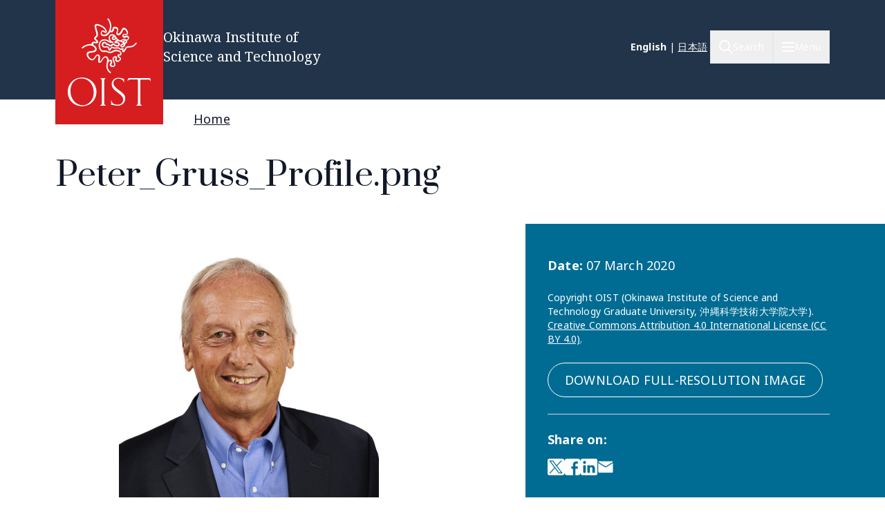

--- FILE ---
content_type: text/html; charset=UTF-8
request_url: https://www.oist.jp/image/petergrussprofilepng
body_size: 21445
content:
<!DOCTYPE html>
<html lang="en" dir="ltr" prefix="content: http://purl.org/rss/1.0/modules/content/  dc: http://purl.org/dc/terms/  foaf: http://xmlns.com/foaf/0.1/  og: http://ogp.me/ns#  rdfs: http://www.w3.org/2000/01/rdf-schema#  schema: http://schema.org/  sioc: http://rdfs.org/sioc/ns#  sioct: http://rdfs.org/sioc/types#  skos: http://www.w3.org/2004/02/skos/core#  xsd: http://www.w3.org/2001/XMLSchema# " class="scroll-smooth">
  <head>
    <!-- Google tag (gtag.js) -->
    <script async src="https://www.googletagmanager.com/gtag/js?id=G-P6NDCBGTJ1"></script>
    <script>
      window.dataLayer = window.dataLayer || [];
      function gtag(){dataLayer.push(arguments);}
      gtag('js', new Date());

      gtag('config', 'G-P6NDCBGTJ1');
    </script>
    <meta charset="utf-8" />
<link rel="shortlink" href="https://www.oist.jp/media/40337" />
<link rel="canonical" href="https://www.oist.jp/image/petergrussprofilepng" />
<meta property="og:site_name" content="Okinawa Institute of Science and Technology OIST" />
<meta property="og:type" content="article" />
<meta property="og:url" content="https://www.oist.jp/image/petergrussprofilepng" />
<meta property="og:title" content="Peter_Gruss_Profile.png" />
<meta property="og:image" content="https://www.oist.jp/sites/default/files/styles/open_graph/public/Peter_Gruss_Profile.png?h=b1d921d3&amp;itok=VpcvcKh_" />
<meta name="twitter:card" content="summary" />
<meta name="twitter:title" content="Peter_Gruss_Profile.png" />
<meta name="twitter:image" content="https://www.oist.jp/sites/default/files/styles/open_graph/public/Peter_Gruss_Profile.png?h=b1d921d3&amp;itok=VpcvcKh_" />
<meta name="msapplication-TileColor" content="#da532c" />
<meta name="msapplication-config" content="/themes/custom/server_theme/favicons/browserconfig.xml" />
<meta name="theme-color" content="#ffffff" />
<meta name="MobileOptimized" content="width" />
<meta name="HandheldFriendly" content="true" />
<meta name="viewport" content="width=device-width, initial-scale=1.0" />
<script type="application/ld+json">{
    "@context": "https://schema.org",
    "@graph": [
        {
            "@type": "Organization",
            "additionalType": "CollegeOrUniversity",
            "@id": "oist.jp",
            "url": "https://www.oist.jp/",
            "description": "The Okinawa Institute of Science and Technology (OIST) is an interdisciplinary graduate school offering a 5-year PhD program in Science.",
            "name": "Okinawa Institute of Science and Technology",
            "logo": {
                "@type": "ImageObject",
                "representativeOfPage": "False",
                "url": "https://oist.jp/sites/default/files/photos/shisa-only_600x600.jpg",
                "width": "600",
                "height": "600"
            },
            "address": {
                "@type": "PostalAddress",
                "streetAddress": "1919-1",
                "addressLocality": [
                    "Tancha",
                    "Onna"
                ],
                "addressRegion": [
                    "Kunigami District",
                    "Okinawa"
                ],
                "postalCode": "904-0495",
                "addressCountry": "JP"
            }
        }
    ]
}</script>
<link rel="icon" sizes="512x512" href="/themes/custom/server_theme/favicons/android-chrome-512x512.png" />
<link rel="icon" sizes="192x192" href="/themes/custom/server_theme/favicons/android-chrome-192x192.png" />
<link rel="apple-touch-icon" sizes="180x180" href="/themes/custom/server_theme/favicons/apple-touch-icon.png" />
<link rel="icon" href="/themes/custom/server_theme/favicons/favicon-48x48.png" type="image/png" />
<link rel="manifest" href="/themes/custom/server_theme/favicons/site.webmanifest" />
<link rel="mask-icon" href="/themes/custom/server_theme/favicons/safari-pinned-tab.svg" color="#5bbad5" />
<link rel="shortcut icon" href="/themes/custom/server_theme/favicons/favicon-48x48.png" />
<link rel="alternate" hreflang="en" href="https://www.oist.jp/image/petergrussprofilepng" />
<link rel="canonical" href="https://www.oist.jp/image/petergrussprofilepng" />
<link rel="shortlink" href="https://www.oist.jp/media/40337" />

    <title>Peter_Gruss_Profile.png | Okinawa Institute of Science and Technology OIST</title>
    <link rel="stylesheet" media="all" href="/sites/default/files/css/css_spvOG7Eo7lbFqUQl2yACHYGO2pj4scmxAObAczkqJR4.css?delta=0&amp;language=en&amp;theme=server_theme&amp;include=eJxVzkEKgjEMhNEL9adHkrSMtZgmkglCPb2gq-6GN5uvq5C7NiFK_-8FUgZYugeqeSzR-UEh4o245QML9e6WvGCnDvUmejG3Thvn5y8YxXhqePP006izPws3E-tX9gX7ikDk" />
<link rel="stylesheet" media="all" href="/sites/default/files/css/css_ppO1t0XFuJWWlzpOepazSU6b4pR5ctjCom8DCnf0i4I.css?delta=1&amp;language=en&amp;theme=server_theme&amp;include=eJxVzkEKgjEMhNEL9adHkrSMtZgmkglCPb2gq-6GN5uvq5C7NiFK_-8FUgZYugeqeSzR-UEh4o245QML9e6WvGCnDvUmejG3Thvn5y8YxXhqePP006izPws3E-tX9gX7ikDk" />
<link rel="stylesheet" media="all" href="//fonts.googleapis.com/css?family=Open+Sans:400,400i,700" />
<link rel="stylesheet" media="all" href="//fonts.googleapis.com/css2?family=Roboto:wght@400;700&amp;display=swap" />
<link rel="stylesheet" media="all" href="/sites/default/files/css/css_8BUMWJuucUGHc0IfIWWkFCAQ6MXZlSjNPM95KsHX8pA.css?delta=4&amp;language=en&amp;theme=server_theme&amp;include=eJxVzkEKgjEMhNEL9adHkrSMtZgmkglCPb2gq-6GN5uvq5C7NiFK_-8FUgZYugeqeSzR-UEh4o245QML9e6WvGCnDvUmejG3Thvn5y8YxXhqePP006izPws3E-tX9gX7ikDk" />

    <script src="/libraries/fontawesome/js/all.min.js?v=6.7.2" defer></script>
<script src="/libraries/fontawesome/js/v4-shims.min.js?v=6.7.2" defer></script>
<script src="https://player.vimeo.com/api/player.js"></script>

  </head>
  <body class="path-media font-body">
        <a href="#main-content" class="visually-hidden focusable skip-link">
      Skip to main content
    </a>
    
        <div class="dialog-off-canvas-main-canvas flex flex-col min-h-screen" data-off-canvas-main-canvas>
    <nav class="main-menu-wrapper flex-col items-stretch z-main-menu fixed inset-0 w-full h-screen bg-blue-primary text-white overflow-scroll lg:overflow-hidden main" role="navigation">
  <div class="px-4 sm:px-6 lg:px-8 xl:px-20 py-5 lg:py-6 flex flex-row justify-between items-center border-b border-gray-300">
    <div>
                    <img class="w-32 lg:w-48" src="/themes/custom/server_theme/dist/images/logo-footer.svg" alt="Logo">
                </div>
    <button name="close_menu" class="menu-close mt-2 w-6 h-6">
      <img src="/themes/custom/server_theme/dist/images/menu-close.svg" alt="Close menu">
    </button>
  </div>
  <div class="flex lg:flex-row px-4 sm:px-6 lg:px-8 xl:px-20 lg:overflow-hidden grow relative">
    
<div class="lg:hidden py-6 overflow-auto w-full">
                    <ul class="menu main-menu m-0 flex flex-col space-y-2">
                    <li class="menu-item flex flex-col">
                          <button href="" class="menu-root-item flex items-center text-2xl leading-11 font-header w-full text-left ">About <span class="expand-indicator flex justify-center items-center w-6 h-6 border-1 rounded-full border-white ml-4 "></span></button>
                                                
                    
                                                                                                                                                                                    <ul class="sub-menu text-lg font-normal">
                    <li class="menu-item flex flex-col my-2.5 px-2.5">
                          <a href="/about" class="menu-sub-item py-2 block ">About OIST</a>
                              </li>
                <li class="menu-item flex flex-col my-2.5 px-2.5">
                          <a href="/about/facts-and-figures" class="menu-sub-item py-2 block ">Facts and Figures</a>
                              </li>
                <li class="menu-item flex flex-col my-2.5 px-2.5">
                          <button class="menu-sub-item flex items-center py-2 text-left ">President <span class="expand-indicator flex justify-center items-center w-6 h-6 border-1 rounded-full border-white ml-4 "></span></button>
                                                
                    
                                                                                  <ul class="sub-menu text-lg font-normal">
                    <li class="menu-item flex flex-col my-2.5 px-2.5">
                          <a href="/about/president" class="menu-sub-item py-2 block ">President</a>
                              </li>
                <li class="menu-item flex flex-col my-2.5 px-2.5">
                          <a href="/about/president/media-library" class="menu-sub-item py-2 block ">Presidential Media Library</a>
                              </li>
                <li class="menu-item flex flex-col my-2.5 px-2.5">
                          <a href="/about/president/lectures" class="menu-sub-item py-2 block ">Presidential Lectures</a>
                              </li>
                <li class="menu-item flex flex-col my-2.5 px-2.5">
                          <a href="/about/president/office" class="menu-sub-item py-2 block ">Office of the President</a>
                              </li>
                <li class="menu-item flex flex-col my-2.5 px-2.5">
                          <a href="/about/president/university-management-forum" class="menu-sub-item py-2 block ">President&#039;s Council</a>
                              </li>
        </ul>
  
              </li>
                <li class="menu-item flex flex-col my-2.5 px-2.5">
                          <button class="menu-sub-item flex items-center py-2 text-left ">Leadership and Governance <span class="expand-indicator flex justify-center items-center w-6 h-6 border-1 rounded-full border-white ml-4 "></span></button>
                                                
                    
                                                                                                              <ul class="sub-menu text-lg font-normal">
                    <li class="menu-item flex flex-col my-2.5 px-2.5">
                          <a href="/about/leadership-governance" class="menu-sub-item py-2 block ">Leadership and Governance</a>
                              </li>
                <li class="menu-item flex flex-col my-2.5 px-2.5">
                          <a href="/about/officers-senior-management" class="menu-sub-item py-2 block ">Officers &amp; Senior Management</a>
                              </li>
                <li class="menu-item flex flex-col my-2.5 px-2.5">
                          <a href="/about/leadership-governance/board-governors" class="menu-sub-item py-2 block ">Board of Governors</a>
                              </li>
                <li class="menu-item flex flex-col my-2.5 px-2.5">
                          <a href="/about/leadership-governance/board-councilors" class="menu-sub-item py-2 block ">Board of Councilors</a>
                              </li>
                <li class="menu-item flex flex-col my-2.5 px-2.5">
                          <a href="/about/organigram" class="menu-sub-item py-2 block ">Organigram</a>
                              </li>
                <li class="menu-item flex flex-col my-2.5 px-2.5">
                          <a href="/about/former-presidents" class="menu-sub-item py-2 block ">Former Presidents</a>
                              </li>
                <li class="menu-item flex flex-col my-2.5 px-2.5">
                          <a href="/policy-library" class="menu-sub-item py-2 block ">Policies, Rules &amp; Procedures</a>
                              </li>
        </ul>
  
              </li>
                <li class="menu-item flex flex-col my-2.5 px-2.5">
                          <button class="menu-sub-item flex items-center py-2 text-left ">History <span class="expand-indicator flex justify-center items-center w-6 h-6 border-1 rounded-full border-white ml-4 "></span></button>
                                                
                    
                                                      <ul class="sub-menu text-lg font-normal">
                    <li class="menu-item flex flex-col my-2.5 px-2.5">
                          <a href="/about/history" class="menu-sub-item py-2 block ">History</a>
                              </li>
                <li class="menu-item flex flex-col my-2.5 px-2.5">
                          <a href="/about/history/oistpc" class="menu-sub-item py-2 block ">OIST Promotion Corporation</a>
                              </li>
                <li class="menu-item flex flex-col my-2.5 px-2.5">
                          <a href="/about/history/koji-omi" class="menu-sub-item py-2 block ">Koji Omi</a>
                              </li>
        </ul>
  
              </li>
                <li class="menu-item flex flex-col my-2.5 px-2.5">
                          <a href="/oist-publications-reports" class="menu-sub-item py-2 block ">Publications and Reports</a>
                              </li>
                <li class="menu-item flex flex-col my-2.5 px-2.5">
                          <button class="menu-sub-item flex items-center py-2 text-left ">Procurement <span class="expand-indicator flex justify-center items-center w-6 h-6 border-1 rounded-full border-white ml-4 "></span></button>
                                                
                    
                                                                                                                            <ul class="sub-menu text-lg font-normal">
                    <li class="menu-item flex flex-col my-2.5 px-2.5">
                          <a href="/about/procurement" class="menu-sub-item py-2 block ">Procurement</a>
                              </li>
                <li class="menu-item flex flex-col my-2.5 px-2.5">
                          <a href="/about/procurement/construction" class="menu-sub-item py-2 block ">Tender for Construction</a>
                              </li>
                <li class="menu-item flex flex-col my-2.5 px-2.5">
                          <a href="/about/procurement/article" class="menu-sub-item py-2 block ">Tender for Goods and Services</a>
                              </li>
                <li class="menu-item flex flex-col my-2.5 px-2.5">
                          <a href="/about/procurement/procurement-related-regulations" class="menu-sub-item py-2 block ">Procurement Regulations</a>
                              </li>
                <li class="menu-item flex flex-col my-2.5 px-2.5">
                          <a href="/about/procurement/guidance-business-partners-japan" class="menu-sub-item py-2 block ">Supplier Guidance (Japan)</a>
                              </li>
                <li class="menu-item flex flex-col my-2.5 px-2.5">
                          <a href="/about/procurement/guidance-international-business-partners" class="menu-sub-item py-2 block ">Supplier Guidance (International)</a>
                              </li>
                <li class="menu-item flex flex-col my-2.5 px-2.5">
                          <a href="/about/procurement/deliverysales-guidance-oist-campus" class="menu-sub-item py-2 block ">Directions for Delivery &amp; Sales</a>
                              </li>
                <li class="menu-item flex flex-col my-2.5 px-2.5">
                          <a href="/about/procurement/electronic-procurement-system" class="menu-sub-item py-2 block ">Electronic Procurement System</a>
                              </li>
        </ul>
  
              </li>
                <li class="menu-item flex flex-col my-2.5 px-2.5">
                          <a href="/whistleblower-report-hotline" class="menu-sub-item py-2 block ">Whistleblower Report Hotline</a>
                              </li>
                <li class="menu-item flex flex-col my-2.5 px-2.5">
                          <button class="menu-sub-item flex items-center py-2 text-left ">Information Disclosure <span class="expand-indicator flex justify-center items-center w-6 h-6 border-1 rounded-full border-white ml-4 "></span></button>
                                                
                    
                                                                                                                                                        <ul class="sub-menu text-lg font-normal">
                    <li class="menu-item flex flex-col my-2.5 px-2.5">
                          <a href="/about/disclosure" class="menu-sub-item py-2 block ">Information Disclosure</a>
                              </li>
                <li class="menu-item flex flex-col my-2.5 px-2.5">
                          <a href="/about/disclosure/basic-information" class="menu-sub-item py-2 block ">Basic Information</a>
                              </li>
                <li class="menu-item flex flex-col my-2.5 px-2.5">
                          <a href="/about/disclosure/guidance-on-the-procedures-for-information-access" class="menu-sub-item py-2 block ">Guidance on the Procedures for Information Access</a>
                              </li>
                <li class="menu-item flex flex-col my-2.5 px-2.5">
                          <a href="/about/disclosure/guidance-on-the-procedures-for-personal-information-protection" class="menu-sub-item py-2 block ">Guidance on the Procedures for Personal Information Protection</a>
                              </li>
                <li class="menu-item flex flex-col my-2.5 px-2.5">
                          <a href="/about/disclosure/regarding-article-47-of-the-private-school-act" class="menu-sub-item py-2 block ">Regarding the Private School Act</a>
                              </li>
                <li class="menu-item flex flex-col my-2.5 px-2.5">
                          <a href="/about/disclosure/regarding-the-school-education-act" class="menu-sub-item py-2 block ">Regarding the School Education Act</a>
                              </li>
                <li class="menu-item flex flex-col my-2.5 px-2.5">
                          <a href="/about/disclosure/regarding-information-held-by-independent-administrative-agencies" class="menu-sub-item py-2 block ">Regarding Information Held by Independent Administrative Agencies</a>
                              </li>
                <li class="menu-item flex flex-col my-2.5 px-2.5">
                          <a href="/about/disclosure/regarding-the-provisions-of-the-document-management-act" class="menu-sub-item py-2 block ">Regarding the provisions of the Document Management Act</a>
                              </li>
                <li class="menu-item flex flex-col my-2.5 px-2.5">
                          <a href="/about/disclosure/regarding-the-personal-information-protection-act" class="menu-sub-item py-2 block ">Regarding the Personal Information Protection Act</a>
                              </li>
                <li class="menu-item flex flex-col my-2.5 px-2.5">
                          <a href="/about/disclosure/others" class="menu-sub-item py-2 block ">Other</a>
                              </li>
        </ul>
  
              </li>
                <li class="menu-item flex flex-col my-2.5 px-2.5">
                          <button class="menu-sub-item flex items-center py-2 text-left ">Health and Safety <span class="expand-indicator flex justify-center items-center w-6 h-6 border-1 rounded-full border-white ml-4 "></span></button>
                                                
                    
                                                      <ul class="sub-menu text-lg font-normal">
                    <li class="menu-item flex flex-col my-2.5 px-2.5">
                          <a href="/node/45113" class="menu-sub-item py-2 block ">Health and Safety at OIST</a>
                              </li>
                <li class="menu-item flex flex-col my-2.5 px-2.5">
                          <a href="/about/health-safety/know-safety-no-pain" class="menu-sub-item py-2 block ">Know Safety, No Pain</a>
                              </li>
                <li class="menu-item flex flex-col my-2.5 px-2.5">
                          <a href="/about/health-safety/health-center" class="menu-sub-item py-2 block ">Health Center</a>
                              </li>
        </ul>
  
              </li>
                <li class="menu-item flex flex-col my-2.5 px-2.5">
                          <a href="/clinic" class="menu-sub-item py-2 block ">OIST Clinic</a>
                              </li>
                <li class="menu-item flex flex-col my-2.5 px-2.5">
                          <button class="menu-sub-item flex items-center py-2 text-left ">Privacy Policy <span class="expand-indicator flex justify-center items-center w-6 h-6 border-1 rounded-full border-white ml-4 "></span></button>
                                                
                    
                                        <ul class="sub-menu text-lg font-normal">
                    <li class="menu-item flex flex-col my-2.5 px-2.5">
                          <a href="/about/privacy-policy" class="menu-sub-item py-2 block ">Privacy Policy</a>
                              </li>
                <li class="menu-item flex flex-col my-2.5 px-2.5">
                          <a href="/about/disclosure/regarding-the-personal-information-protection-act" class="menu-sub-item py-2 block ">Personal Information File Register</a>
                              </li>
        </ul>
  
              </li>
        </ul>
  
              </li>
                <li class="menu-item flex flex-col">
                          <button href="" class="menu-root-item flex items-center text-2xl leading-11 font-header w-full text-left ">Research <span class="expand-indicator flex justify-center items-center w-6 h-6 border-1 rounded-full border-white ml-4 "></span></button>
                                                
                    
                                                                                                                                          <ul class="sub-menu text-lg font-normal">
                    <li class="menu-item flex flex-col my-2.5 px-2.5">
                          <a href="/research" class="menu-sub-item py-2 block ">Research at OIST</a>
                              </li>
                <li class="menu-item flex flex-col my-2.5 px-2.5">
                          <button class="menu-sub-item flex items-center py-2 text-left ">Researchers and Research Units <span class="expand-indicator flex justify-center items-center w-6 h-6 border-1 rounded-full border-white ml-4 "></span></button>
                                                
                    
                                                                                  <ul class="sub-menu text-lg font-normal">
                    <li class="menu-item flex flex-col my-2.5 px-2.5">
                          <a href="/research/researchers_and_researchunits" class="menu-sub-item py-2 block ">Researchers and Research Units</a>
                              </li>
                <li class="menu-item flex flex-col my-2.5 px-2.5">
                          <a href="/research/faculty-members" class="menu-sub-item py-2 block ">Faculty</a>
                              </li>
                <li class="menu-item flex flex-col my-2.5 px-2.5">
                          <a href="/research/research-units" class="menu-sub-item py-2 block ">Research Units</a>
                              </li>
                <li class="menu-item flex flex-col my-2.5 px-2.5">
                          <a href="/stg" class="menu-sub-item py-2 block ">Science and Technology Group</a>
                              </li>
                <li class="menu-item flex flex-col my-2.5 px-2.5">
                          <a href="/research/buribushi" class="menu-sub-item py-2 block ">Buribushi Fellowship</a>
                              </li>
        </ul>
  
              </li>
                <li class="menu-item flex flex-col my-2.5 px-2.5">
                          <button class="menu-sub-item flex items-center py-2 text-left ">Open Centers <span class="expand-indicator flex justify-center items-center w-6 h-6 border-1 rounded-full border-white ml-4 "></span></button>
                                                
                    
                                                      <ul class="sub-menu text-lg font-normal">
                    <li class="menu-item flex flex-col my-2.5 px-2.5">
                          <a href="/research/open_center" class="menu-sub-item py-2 block ">Open Centers</a>
                              </li>
                <li class="menu-item flex flex-col my-2.5 px-2.5">
                          <a href="/ocqt" class="menu-sub-item py-2 block ">OIST Center for Quantum Technologies</a>
                              </li>
                <li class="menu-item flex flex-col my-2.5 px-2.5">
                          <a href="/energy" class="menu-sub-item py-2 block ">Open Center for Energy</a>
                              </li>
        </ul>
  
              </li>
                <li class="menu-item flex flex-col my-2.5 px-2.5">
                          <button class="menu-sub-item flex items-center py-2 text-left ">Research Activities <span class="expand-indicator flex justify-center items-center w-6 h-6 border-1 rounded-full border-white ml-4 "></span></button>
                                                
                    
                                                                                  <ul class="sub-menu text-lg font-normal">
                    <li class="menu-item flex flex-col my-2.5 px-2.5">
                          <a href="/research/activities" class="menu-sub-item py-2 block ">Research Activities</a>
                              </li>
                <li class="menu-item flex flex-col my-2.5 px-2.5">
                          <a href="/research/discover" class="menu-sub-item py-2 block ">Research Specialties</a>
                              </li>
                <li class="menu-item flex flex-col my-2.5 px-2.5">
                          <a href="/conference" class="menu-sub-item py-2 block ">Conferences &amp; Workshops</a>
                              </li>
                <li class="menu-item flex flex-col my-2.5 px-2.5">
                          <a href="/annual-reports" class="menu-sub-item py-2 block ">Annual Reports</a>
                              </li>
                <li class="menu-item flex flex-col my-2.5 px-2.5">
                          <a href="/research/research-news" class="menu-sub-item py-2 block ">Research News</a>
                              </li>
        </ul>
  
              </li>
                <li class="menu-item flex flex-col my-2.5 px-2.5">
                          <button class="menu-sub-item flex items-center py-2 text-left ">Research Facilities <span class="expand-indicator flex justify-center items-center w-6 h-6 border-1 rounded-full border-white ml-4 "></span></button>
                                                
                    
                                                                                  <ul class="sub-menu text-lg font-normal">
                    <li class="menu-item flex flex-col my-2.5 px-2.5">
                          <a href="/research/facilities" class="menu-sub-item py-2 block ">Research Facilities</a>
                              </li>
                <li class="menu-item flex flex-col my-2.5 px-2.5">
                          <a href="/core-facilities" class="menu-sub-item py-2 block ">Core Facilities</a>
                              </li>
                <li class="menu-item flex flex-col my-2.5 px-2.5">
                          <a href="/campus/marine-science-station" class="menu-sub-item py-2 block ">OIST Marine Science Station</a>
                              </li>
                <li class="menu-item flex flex-col my-2.5 px-2.5">
                          <a href="/research/open-innovation-facilities/sea-nexus" class="menu-sub-item py-2 block ">OIST Sea neXus</a>
                              </li>
                <li class="menu-item flex flex-col my-2.5 px-2.5">
                          <a href="/research/open-innovation-facilities/land-nexus" class="menu-sub-item py-2 block ">OIST Land neXus</a>
                              </li>
        </ul>
  
              </li>
                <li class="menu-item flex flex-col my-2.5 px-2.5">
                          <button class="menu-sub-item flex items-center py-2 text-left ">Research Support <span class="expand-indicator flex justify-center items-center w-6 h-6 border-1 rounded-full border-white ml-4 "></span></button>
                                                
                    
                                                                                                                            <ul class="sub-menu text-lg font-normal">
                    <li class="menu-item flex flex-col my-2.5 px-2.5">
                          <a href="/research/support" class="menu-sub-item py-2 block ">Research Support</a>
                              </li>
                <li class="menu-item flex flex-col my-2.5 px-2.5">
                          <a href="/research/research-funds" class="menu-sub-item py-2 block ">Research Funds</a>
                              </li>
                <li class="menu-item flex flex-col my-2.5 px-2.5">
                          <a href="/research/library" class="menu-sub-item py-2 block ">Library</a>
                              </li>
                <li class="menu-item flex flex-col my-2.5 px-2.5">
                          <a href="/research/repository" class="menu-sub-item py-2 block ">OIST IR (Institutional Repository)</a>
                              </li>
                <li class="menu-item flex flex-col my-2.5 px-2.5">
                          <a href="/core-facilities" class="menu-sub-item py-2 block ">Core Facilities</a>
                              </li>
                <li class="menu-item flex flex-col my-2.5 px-2.5">
                          <a href="/fao/c-hub" class="menu-sub-item py-2 block ">Research Professional Development</a>
                              </li>
                <li class="menu-item flex flex-col my-2.5 px-2.5">
                          <a href="/innovation" class="menu-sub-item py-2 block ">Industry-Academia-Government-Finance Collaboration</a>
                              </li>
                <li class="menu-item flex flex-col my-2.5 px-2.5">
                          <a href="/provost/shohei-suzuki-research-safety-fund" class="menu-sub-item py-2 block ">Shohei Suzuki Research Safety Fund</a>
                              </li>
        </ul>
  
              </li>
                <li class="menu-item flex flex-col my-2.5 px-2.5">
                          <button class="menu-sub-item flex items-center py-2 text-left ">Grants &amp; Partnerships <span class="expand-indicator flex justify-center items-center w-6 h-6 border-1 rounded-full border-white ml-4 "></span></button>
                                                
                    
                                                                                  <ul class="sub-menu text-lg font-normal">
                    <li class="menu-item flex flex-col my-2.5 px-2.5">
                          <a href="/research/grant_and_partnership" class="menu-sub-item py-2 block ">Grants &amp; Partnerships</a>
                              </li>
                <li class="menu-item flex flex-col my-2.5 px-2.5">
                          <a href="/visiting-program" class="menu-sub-item py-2 block ">Visiting Program</a>
                              </li>
                <li class="menu-item flex flex-col my-2.5 px-2.5">
                          <a href="/academic-partnerships" class="menu-sub-item py-2 block ">Academic Partnership</a>
                              </li>
                <li class="menu-item flex flex-col my-2.5 px-2.5">
                          <a href="/research/institutional_grant" class="menu-sub-item py-2 block ">Institutional Grant Initiatives</a>
                              </li>
                <li class="menu-item flex flex-col my-2.5 px-2.5">
                          <a href="/research/other_grant" class="menu-sub-item py-2 block ">Other Grant Initiatives</a>
                              </li>
        </ul>
  
              </li>
                <li class="menu-item flex flex-col my-2.5 px-2.5">
                          <button class="menu-sub-item flex items-center py-2 text-left ">Academic Governance <span class="expand-indicator flex justify-center items-center w-6 h-6 border-1 rounded-full border-white ml-4 "></span></button>
                                                
                    
                                                                    <ul class="sub-menu text-lg font-normal">
                    <li class="menu-item flex flex-col my-2.5 px-2.5">
                          <a href="/research/provost_deans" class="menu-sub-item py-2 block ">Academic Governance</a>
                              </li>
                <li class="menu-item flex flex-col my-2.5 px-2.5">
                          <a href="/research/provost" class="menu-sub-item py-2 block ">Office of the Provost</a>
                              </li>
                <li class="menu-item flex flex-col my-2.5 px-2.5">
                          <a href="/dor" class="menu-sub-item py-2 block ">Dean of Research Office</a>
                              </li>
                <li class="menu-item flex flex-col my-2.5 px-2.5">
                          <a href="/education/gs/structure-sections" class="menu-sub-item py-2 block ">Office of Dean of Graduate School</a>
                              </li>
        </ul>
  
              </li>
                <li class="menu-item flex flex-col my-2.5 px-2.5">
                          <button class="menu-sub-item flex items-center py-2 text-left ">Research Compliance <span class="expand-indicator flex justify-center items-center w-6 h-6 border-1 rounded-full border-white ml-4 "></span></button>
                                                
                    
                                                                                  <ul class="sub-menu text-lg font-normal">
                    <li class="menu-item flex flex-col my-2.5 px-2.5">
                          <a href="/research/compliance" class="menu-sub-item py-2 block ">Research Compliance</a>
                              </li>
                <li class="menu-item flex flex-col my-2.5 px-2.5">
                          <a href="/research/research-integrity" class="menu-sub-item py-2 block ">Research Integrity</a>
                              </li>
                <li class="menu-item flex flex-col my-2.5 px-2.5">
                          <a href="/research/safe-responsible-research" class="menu-sub-item py-2 block ">Research Safety</a>
                              </li>
                <li class="menu-item flex flex-col my-2.5 px-2.5">
                          <a href="/okinawa-institute-science-and-technology-graduate-university-research-data-management-and" class="menu-sub-item py-2 block ">Data Management</a>
                              </li>
                <li class="menu-item flex flex-col my-2.5 px-2.5">
                          <a href="/research/compliance-initiative" class="menu-sub-item py-2 block ">Compliance Initiative</a>
                              </li>
        </ul>
  
              </li>
        </ul>
  
              </li>
                <li class="menu-item flex flex-col">
                          <a href="/education" class="menu-root-item block text-2xl leading-11 font-header w-full text-left ">Education</a>
                              </li>
                <li class="menu-item flex flex-col">
                          <a href="/admissions" class="menu-root-item block text-2xl leading-11 font-header w-full text-left ">Admissions</a>
                              </li>
                <li class="menu-item flex flex-col">
                          <a href="/innovation" class="menu-root-item block text-2xl leading-11 font-header w-full text-left ">Innovation</a>
                              </li>
                <li class="menu-item flex flex-col">
                          <button href="" class="menu-root-item flex items-center text-2xl leading-11 font-header w-full text-left ">News <span class="expand-indicator flex justify-center items-center w-6 h-6 border-1 rounded-full border-white ml-4 "></span></button>
                                                
                    
                                                                                                              <ul class="sub-menu text-lg font-normal">
                    <li class="menu-item flex flex-col my-2.5 px-2.5">
                          <a href="/about/news-center" class="menu-sub-item py-2 block ">News</a>
                              </li>
                <li class="menu-item flex flex-col my-2.5 px-2.5">
                          <a href="/about/media-coverage" class="menu-sub-item py-2 block ">Media Coverage</a>
                              </li>
                <li class="menu-item flex flex-col my-2.5 px-2.5">
                          <a href="/social-media" class="menu-sub-item py-2 block ">Social Media</a>
                              </li>
                <li class="menu-item flex flex-col my-2.5 px-2.5">
                          <a href="/about/photos" class="menu-sub-item py-2 block ">Photo Galleries</a>
                              </li>
                <li class="menu-item flex flex-col my-2.5 px-2.5">
                          <a href="/research/podcast" class="menu-sub-item py-2 block ">Podcast</a>
                              </li>
                <li class="menu-item flex flex-col my-2.5 px-2.5">
                          <a href="/research/videos" class="menu-sub-item py-2 block ">Videos</a>
                              </li>
                <li class="menu-item flex flex-col my-2.5 px-2.5">
                          <a href="/news/for-the-press" class="menu-sub-item py-2 block ">To members of the press</a>
                              </li>
        </ul>
  
              </li>
                <li class="menu-item flex flex-col">
                          <button href="" class="menu-root-item flex items-center text-2xl leading-11 font-header w-full text-left ">Outreach <span class="expand-indicator flex justify-center items-center w-6 h-6 border-1 rounded-full border-white ml-4 "></span></button>
                                                
                    
                                                                                                                                                        <ul class="sub-menu text-lg font-normal">
                    <li class="menu-item flex flex-col my-2.5 px-2.5">
                          <a href="/outreach" class="menu-sub-item py-2 block ">Community and Education Outreach</a>
                              </li>
                <li class="menu-item flex flex-col my-2.5 px-2.5">
                          <a href="/outreach/update" class="menu-sub-item py-2 block ">Outreach News</a>
                              </li>
                <li class="menu-item flex flex-col my-2.5 px-2.5">
                          <a href="/outreach/elementary-school" class="menu-sub-item py-2 block ">Elementary School</a>
                              </li>
                <li class="menu-item flex flex-col my-2.5 px-2.5">
                          <a href="/outreach/junior-high-school" class="menu-sub-item py-2 block ">Junior High School</a>
                              </li>
                <li class="menu-item flex flex-col my-2.5 px-2.5">
                          <a href="/outreach/high-school" class="menu-sub-item py-2 block ">High School</a>
                              </li>
                <li class="menu-item flex flex-col my-2.5 px-2.5">
                          <a href="/outreach/university" class="menu-sub-item py-2 block ">University</a>
                              </li>
                <li class="menu-item flex flex-col my-2.5 px-2.5">
                          <a href="/outreach/general-public" class="menu-sub-item py-2 block ">General Public</a>
                              </li>
                <li class="menu-item flex flex-col my-2.5 px-2.5">
                          <button class="menu-sub-item flex items-center py-2 text-left ">Our contribution to Okinawa <span class="expand-indicator flex justify-center items-center w-6 h-6 border-1 rounded-full border-white ml-4 "></span></button>
                                                
                    
                                                      <ul class="sub-menu text-lg font-normal">
                    <li class="menu-item flex flex-col my-2.5 px-2.5">
                          <a href="/outreach/contribution" class="menu-sub-item py-2 block ">Our contribution to Okinawa</a>
                              </li>
                <li class="menu-item flex flex-col my-2.5 px-2.5">
                          <a href="/outreach/community/covid" class="menu-sub-item py-2 block ">COVID Community Projects</a>
                              </li>
                <li class="menu-item flex flex-col my-2.5 px-2.5">
                          <a href="/outreach/community/spotlight" class="menu-sub-item py-2 block ">OISTer Spotlight</a>
                              </li>
        </ul>
  
              </li>
                <li class="menu-item flex flex-col my-2.5 px-2.5">
                          <a href="/sdg" class="menu-sub-item py-2 block ">SDGs</a>
                              </li>
                <li class="menu-item flex flex-col my-2.5 px-2.5">
                          <a href="/outreach/oist-science-studio" class="menu-sub-item py-2 block ">OIST Science Studio</a>
                              </li>
        </ul>
  
              </li>
                <li class="menu-item flex flex-col">
                          <button href="" class="menu-root-item flex items-center text-2xl leading-11 font-header w-full text-left ">Campus <span class="expand-indicator flex justify-center items-center w-6 h-6 border-1 rounded-full border-white ml-4 "></span></button>
                                                
                    
                                                                                                              <ul class="sub-menu text-lg font-normal">
                    <li class="menu-item flex flex-col my-2.5 px-2.5">
                          <button class="menu-sub-item flex items-center py-2 text-left ">Campus <span class="expand-indicator flex justify-center items-center w-6 h-6 border-1 rounded-full border-white ml-4 "></span></button>
                                                
                    
                                                                                                                                                        <ul class="sub-menu text-lg font-normal">
                    <li class="menu-item flex flex-col my-2.5 px-2.5">
                          <a href="/campus" class="menu-sub-item py-2 block ">Campus</a>
                              </li>
                <li class="menu-item flex flex-col my-2.5 px-2.5">
                          <a href="/resource-center" class="menu-sub-item py-2 block ">Resource Center</a>
                              </li>
                <li class="menu-item flex flex-col my-2.5 px-2.5">
                          <a href="/clinic" class="menu-sub-item py-2 block ">OIST Clinic</a>
                              </li>
                <li class="menu-item flex flex-col my-2.5 px-2.5">
                          <a href="/recreation" class="menu-sub-item py-2 block ">Recreation Services</a>
                              </li>
                <li class="menu-item flex flex-col my-2.5 px-2.5">
                          <a href="/campus/visitors-center-shops-restaurants" class="menu-sub-item py-2 block ">Shops and Restaurants</a>
                              </li>
                <li class="menu-item flex flex-col my-2.5 px-2.5">
                          <a href="/campus/childcare-education" class="menu-sub-item py-2 block ">Childcare and Education</a>
                              </li>
                <li class="menu-item flex flex-col my-2.5 px-2.5">
                          <a href="/campus/housing" class="menu-sub-item py-2 block ">Housing</a>
                              </li>
                <li class="menu-item flex flex-col my-2.5 px-2.5">
                          <a href="/campus/community-facilities" class="menu-sub-item py-2 block ">Community Facilities</a>
                              </li>
                <li class="menu-item flex flex-col my-2.5 px-2.5">
                          <a href="/campus/research-facilities" class="menu-sub-item py-2 block ">Research Facilities</a>
                              </li>
                <li class="menu-item flex flex-col my-2.5 px-2.5">
                          <a href="/campus/ganjuu-wellbeing-service" class="menu-sub-item py-2 block ">Ganjuu Wellbeing Service</a>
                              </li>
        </ul>
  
              </li>
                <li class="menu-item flex flex-col my-2.5 px-2.5">
                          <a href="/campus/access-map" class="menu-sub-item py-2 block ">Access</a>
                              </li>
                <li class="menu-item flex flex-col my-2.5 px-2.5">
                          <a href="/campus/parking" class="menu-sub-item py-2 block ">Parking</a>
                              </li>
                <li class="menu-item flex flex-col my-2.5 px-2.5">
                          <a href="/conference-venues" class="menu-sub-item py-2 block ">Event Venues</a>
                              </li>
                <li class="menu-item flex flex-col my-2.5 px-2.5">
                          <a href="/campus/tokyo-office" class="menu-sub-item py-2 block ">Tokyo Office</a>
                              </li>
                <li class="menu-item flex flex-col my-2.5 px-2.5">
                          <a href="/campus/seaside-house" class="menu-sub-item py-2 block ">Seaside House</a>
                              </li>
                <li class="menu-item flex flex-col my-2.5 px-2.5">
                          <a href="/campus/marine-science-station" class="menu-sub-item py-2 block ">Marine Science Station</a>
                              </li>
        </ul>
  
              </li>
                <li class="menu-item flex flex-col">
                          <button href="" class="menu-root-item flex items-center text-2xl leading-11 font-header w-full text-left ">Careers <span class="expand-indicator flex justify-center items-center w-6 h-6 border-1 rounded-full border-white ml-4 "></span></button>
                                                
                    
                                                                                                              <ul class="sub-menu text-lg font-normal">
                    <li class="menu-item flex flex-col my-2.5 px-2.5">
                          <a href="/careers" class="menu-sub-item py-2 block ">Open Positions</a>
                              </li>
                <li class="menu-item flex flex-col my-2.5 px-2.5">
                          <a href="/careers/faculty-positions" class="menu-sub-item py-2 block ">Faculty Positions</a>
                              </li>
                <li class="menu-item flex flex-col my-2.5 px-2.5">
                          <a href="/careers/background-check" class="menu-sub-item py-2 block ">Background Check</a>
                              </li>
                <li class="menu-item flex flex-col my-2.5 px-2.5">
                          <a href="https://groups.oist.jp/hr-relocation" class="menu-sub-item py-2 block ">HR Relocation</a>
                              </li>
                <li class="menu-item flex flex-col my-2.5 px-2.5">
                          <a href="/diversity" class="menu-sub-item py-2 block ">Diversity</a>
                              </li>
                <li class="menu-item flex flex-col my-2.5 px-2.5">
                          <a href="/c-hub" class="menu-sub-item py-2 block ">Professional Development &amp; Inclusion</a>
                              </li>
                <li class="menu-item flex flex-col my-2.5 px-2.5">
                          <a href="/careers/faq" class="menu-sub-item py-2 block ">FAQ</a>
                              </li>
        </ul>
  
              </li>
        </ul>
  
</div>



<div class="menu_level_0 hidden lg:block menu_level_0 py-6 pr-8 overflow-auto scrollbar scrollbar-thin scrollbar-thumb-blue-gray scrollbar-rounded-full scrollbar-track-blue-dark">
                                
          <div data-menu-level="0" id="root" class="menu main-menu">
        <ul class="m-0 flex flex-col space-y-3 lg:space-y-3 lg:relative">
                      
            <li>
                                            <button data-menu-child="db3b68c0-67d5-4863-a7f7-625dea19ff71" href="" class="menu-root-item flex items-center base leading-11 lg:text-xl font-header lg:pb-2 w-full text-left ">About <span class="expand-indicator flex justify-center items-center w-6 h-6 border-1 rounded-full border-white ml-4 "></span></button>
                                        </li>
                      
            <li>
                                            <button data-menu-child="cf5be12c-d9c1-4693-8c42-e1fcdab211a2" href="" class="menu-root-item flex items-center base leading-11 lg:text-xl font-header lg:pb-2 w-full text-left ">Research <span class="expand-indicator flex justify-center items-center w-6 h-6 border-1 rounded-full border-white ml-4 "></span></button>
                                        </li>
                      
            <li>
                                            <a data-menu-child="" href="/education" class="menu-root-item block base leading-11 lg:text-xl font-header lg:pb-2 w-full text-left ">Education</a>
                                        </li>
                      
            <li>
                                            <a data-menu-child="" href="/admissions" class="menu-root-item block base leading-11 lg:text-xl font-header lg:pb-2 w-full text-left ">Admissions</a>
                                        </li>
                      
            <li>
                                            <a data-menu-child="" href="/innovation" class="menu-root-item block base leading-11 lg:text-xl font-header lg:pb-2 w-full text-left ">Innovation</a>
                                        </li>
                      
            <li>
                                            <button data-menu-child="b01e58a4-c4b0-4759-8b7b-db20f80ba883" href="" class="menu-root-item flex items-center base leading-11 lg:text-xl font-header lg:pb-2 w-full text-left ">News <span class="expand-indicator flex justify-center items-center w-6 h-6 border-1 rounded-full border-white ml-4 "></span></button>
                                        </li>
                      
            <li>
                                            <button data-menu-child="8252691e-f800-4ed1-9ff2-2674fbf4c391" href="" class="menu-root-item flex items-center base leading-11 lg:text-xl font-header lg:pb-2 w-full text-left ">Outreach <span class="expand-indicator flex justify-center items-center w-6 h-6 border-1 rounded-full border-white ml-4 "></span></button>
                                        </li>
                      
            <li>
                                            <button data-menu-child="40edcacb-bfac-4667-82ec-ab46abfad443" href="" class="menu-root-item flex items-center base leading-11 lg:text-xl font-header lg:pb-2 w-full text-left ">Campus <span class="expand-indicator flex justify-center items-center w-6 h-6 border-1 rounded-full border-white ml-4 "></span></button>
                                        </li>
                      
            <li>
                                            <button data-menu-child="5dde840c-fadc-4777-aebf-fe3b84984858" href="" class="menu-root-item flex items-center base leading-11 lg:text-xl font-header lg:pb-2 w-full text-left ">Careers <span class="expand-indicator flex justify-center items-center w-6 h-6 border-1 rounded-full border-white ml-4 "></span></button>
                                        </li>
                  </ul>
      </div>
    
                        
                                            
    
                        
                              
                              
                                            
    
                        
                              
                              
                              
                              
                

                              
                                            
    
                        
                              
                              
                              
                              
                              
                              
                

                              
                                            
    
                        
                              
                              
                

                              
                              
                                            
    
                        
                              
                              
                              
                              
                              
                              
                              
                

                              
                              
                                            
    
                        
                              
                              
                              
                              
                              
                              
                              
                              
                              
                

                              
                                            
    
                        
                              
                              
                

                              
                              
                                            
    
                        
                              
                

                

                              
                                            
    
                        
                              
                                            
    
                        
                              
                              
                              
                              
                

                              
                                            
    
                        
                              
                              
                

                              
                                            
    
                        
                              
                              
                              
                              
                

                              
                                            
    
                        
                              
                              
                              
                              
                

                              
                                            
    
                        
                              
                              
                              
                              
                              
                              
                              
                

                              
                                            
    
                        
                              
                              
                              
                              
                

                              
                                            
    
                        
                              
                              
                              
                

                              
                                            
    
                        
                              
                              
                              
                              
                

                

                              
                              
                              
                              
                                            
    
                        
                              
                              
                              
                              
                              
                              
                

                              
                                            
    
                        
                              
                              
                              
                              
                              
                              
                              
                                            
    
                        
                              
                              
                

                              
                              
                

                              
                                            
    
                        
                                            
    
                        
                              
                              
                              
                              
                              
                              
                              
                              
                              
                

                              
                              
                              
                              
                              
                              
                

                              
                                            
    
                        
                              
                              
                              
                              
                              
                              
                

                

</div>
<div class="menu_level_1 hidden lg:block menu_level_0 py-6 pr-8 overflow-auto scrollbar scrollbar-thin scrollbar-thumb-blue-gray scrollbar-rounded-full scrollbar-track-blue-dark">
                      
      
                                                                                                                                              
    
                        
                                  
                    
                                                                                                                                                                                        
          <div data-menu-level="1" id="db3b68c0-67d5-4863-a7f7-625dea19ff71" class="menu sub-menu">
        <ul class="lg:flex-col lg:space-y-3 lg:xl lg:ml-12 lg:px-2.5">
                      
            <li>
                                            <a data-menu-child="" href="/about" class="menu-sub-item py-2 lg:py-0 block ">About OIST</a>
                                        </li>
                      
            <li>
                                            <a data-menu-child="" href="/about/facts-and-figures" class="menu-sub-item py-2 lg:py-0 block ">Facts and Figures</a>
                                        </li>
                      
            <li>
                                            <button data-menu-child="1f99cb1d-b07f-472c-9df6-d0d477f0f2e8" class="menu-sub-item flex items-center py-2 lg:py-0 text-left ">President <span class="expand-indicator flex justify-center items-center w-6 h-6 border-1 rounded-full border-white ml-4 "></span></button>
                                        </li>
                      
            <li>
                                            <button data-menu-child="c27fa62a-366a-44e1-9eeb-39ba5e751ed5" class="menu-sub-item flex items-center py-2 lg:py-0 text-left ">Leadership and Governance <span class="expand-indicator flex justify-center items-center w-6 h-6 border-1 rounded-full border-white ml-4 "></span></button>
                                        </li>
                      
            <li>
                                            <button data-menu-child="3d20caf0-8528-4220-b55e-aae0659a6b45" class="menu-sub-item flex items-center py-2 lg:py-0 text-left ">History <span class="expand-indicator flex justify-center items-center w-6 h-6 border-1 rounded-full border-white ml-4 "></span></button>
                                        </li>
                      
            <li>
                                            <a data-menu-child="" href="/oist-publications-reports" class="menu-sub-item py-2 lg:py-0 block ">Publications and Reports</a>
                                        </li>
                      
            <li>
                                            <button data-menu-child="1c66527c-ee6a-4e43-88a2-5b698b1a381e" class="menu-sub-item flex items-center py-2 lg:py-0 text-left ">Procurement <span class="expand-indicator flex justify-center items-center w-6 h-6 border-1 rounded-full border-white ml-4 "></span></button>
                                        </li>
                      
            <li>
                                            <a data-menu-child="" href="/whistleblower-report-hotline" class="menu-sub-item py-2 lg:py-0 block ">Whistleblower Report Hotline</a>
                                        </li>
                      
            <li>
                                            <button data-menu-child="84aee29d-ab41-47fb-a257-5f0c7c4c138c" class="menu-sub-item flex items-center py-2 lg:py-0 text-left ">Information Disclosure <span class="expand-indicator flex justify-center items-center w-6 h-6 border-1 rounded-full border-white ml-4 "></span></button>
                                        </li>
                      
            <li>
                                            <button data-menu-child="f9929068-52bf-4ced-a299-89e2dc3b93a2" class="menu-sub-item flex items-center py-2 lg:py-0 text-left ">Health and Safety <span class="expand-indicator flex justify-center items-center w-6 h-6 border-1 rounded-full border-white ml-4 "></span></button>
                                        </li>
                      
            <li>
                                            <a data-menu-child="" href="/clinic" class="menu-sub-item py-2 lg:py-0 block ">OIST Clinic</a>
                                        </li>
                      
            <li>
                                            <button data-menu-child="6af5e97f-8956-4680-806a-fefa1dc20a89" class="menu-sub-item flex items-center py-2 lg:py-0 text-left ">Privacy Policy <span class="expand-indicator flex justify-center items-center w-6 h-6 border-1 rounded-full border-white ml-4 "></span></button>
                                        </li>
                  </ul>
      </div>
    
                        
                              
                              
                                  
                    
                                                                                      
    
                        
                              
                              
                              
                              
                

                              
                                  
                    
                                                                                                                  
    
                        
                              
                              
                              
                              
                              
                              
                

                              
                                  
                    
                                                          
    
                        
                              
                              
                

                              
                              
                                  
                    
                                                                                                                                
    
                        
                              
                              
                              
                              
                              
                              
                              
                

                              
                              
                                  
                    
                                                                                                                                                            
    
                        
                              
                              
                              
                              
                              
                              
                              
                              
                              
                

                              
                                  
                    
                                                          
    
                        
                              
                              
                

                              
                              
                                  
                    
                                            
    
                        
                              
                

                

                              
                                  
                    
                                                                                                                                              
          <div data-menu-level="1" id="cf5be12c-d9c1-4693-8c42-e1fcdab211a2" class="menu sub-menu">
        <ul class="lg:flex-col lg:space-y-3 lg:xl lg:ml-12 lg:px-2.5">
                      
            <li>
                                            <a data-menu-child="" href="/research" class="menu-sub-item py-2 lg:py-0 block ">Research at OIST</a>
                                        </li>
                      
            <li>
                                            <button data-menu-child="306e64d7-4a9a-4da6-8e79-3ea2ca917af5" class="menu-sub-item flex items-center py-2 lg:py-0 text-left ">Researchers and Research Units <span class="expand-indicator flex justify-center items-center w-6 h-6 border-1 rounded-full border-white ml-4 "></span></button>
                                        </li>
                      
            <li>
                                            <button data-menu-child="9ff33150-e8fe-463c-a428-f8d9762bc0f3" class="menu-sub-item flex items-center py-2 lg:py-0 text-left ">Open Centers <span class="expand-indicator flex justify-center items-center w-6 h-6 border-1 rounded-full border-white ml-4 "></span></button>
                                        </li>
                      
            <li>
                                            <button data-menu-child="1738c59e-eb99-4e6c-b84e-448146a7c4f0" class="menu-sub-item flex items-center py-2 lg:py-0 text-left ">Research Activities <span class="expand-indicator flex justify-center items-center w-6 h-6 border-1 rounded-full border-white ml-4 "></span></button>
                                        </li>
                      
            <li>
                                            <button data-menu-child="81fb17f5-11ac-4240-8c52-94d745fe2e9e" class="menu-sub-item flex items-center py-2 lg:py-0 text-left ">Research Facilities <span class="expand-indicator flex justify-center items-center w-6 h-6 border-1 rounded-full border-white ml-4 "></span></button>
                                        </li>
                      
            <li>
                                            <button data-menu-child="8652c053-7c5f-44ef-8c1b-6aa477bc4cd6" class="menu-sub-item flex items-center py-2 lg:py-0 text-left ">Research Support <span class="expand-indicator flex justify-center items-center w-6 h-6 border-1 rounded-full border-white ml-4 "></span></button>
                                        </li>
                      
            <li>
                                            <button data-menu-child="26e88f7f-fb7c-4272-a0b1-684326ec3e7e" class="menu-sub-item flex items-center py-2 lg:py-0 text-left ">Grants &amp; Partnerships <span class="expand-indicator flex justify-center items-center w-6 h-6 border-1 rounded-full border-white ml-4 "></span></button>
                                        </li>
                      
            <li>
                                            <button data-menu-child="e858064f-d66c-4ecf-bb72-2aaf5a3fbf03" class="menu-sub-item flex items-center py-2 lg:py-0 text-left ">Academic Governance <span class="expand-indicator flex justify-center items-center w-6 h-6 border-1 rounded-full border-white ml-4 "></span></button>
                                        </li>
                      
            <li>
                                            <button data-menu-child="15f2aa9f-bdc7-42d3-b7e6-23fcbee9deb6" class="menu-sub-item flex items-center py-2 lg:py-0 text-left ">Research Compliance <span class="expand-indicator flex justify-center items-center w-6 h-6 border-1 rounded-full border-white ml-4 "></span></button>
                                        </li>
                  </ul>
      </div>
    
                        
                              
                                  
                    
                                                                                      
    
                        
                              
                              
                              
                              
                

                              
                                  
                    
                                                          
    
                        
                              
                              
                

                              
                                  
                    
                                                                                      
    
                        
                              
                              
                              
                              
                

                              
                                  
                    
                                                                                      
    
                        
                              
                              
                              
                              
                

                              
                                  
                    
                                                                                                                                
    
                        
                              
                              
                              
                              
                              
                              
                              
                

                              
                                  
                    
                                                                                      
    
                        
                              
                              
                              
                              
                

                              
                                  
                    
                                                                        
    
                        
                              
                              
                              
                

                              
                                  
                    
                                                                                      
    
                        
                              
                              
                              
                              
                

                

                              
                              
                              
                              
                                  
                    
                                                                                                                  
          <div data-menu-level="1" id="b01e58a4-c4b0-4759-8b7b-db20f80ba883" class="menu sub-menu">
        <ul class="lg:flex-col lg:space-y-3 lg:xl lg:ml-12 lg:px-2.5">
                      
            <li>
                                            <a data-menu-child="" href="/about/news-center" class="menu-sub-item py-2 lg:py-0 block ">News</a>
                                        </li>
                      
            <li>
                                            <a data-menu-child="" href="/about/media-coverage" class="menu-sub-item py-2 lg:py-0 block ">Media Coverage</a>
                                        </li>
                      
            <li>
                                            <a data-menu-child="" href="/social-media" class="menu-sub-item py-2 lg:py-0 block ">Social Media</a>
                                        </li>
                      
            <li>
                                            <a data-menu-child="" href="/about/photos" class="menu-sub-item py-2 lg:py-0 block ">Photo Galleries</a>
                                        </li>
                      
            <li>
                                            <a data-menu-child="" href="/research/podcast" class="menu-sub-item py-2 lg:py-0 block ">Podcast</a>
                                        </li>
                      
            <li>
                                            <a data-menu-child="" href="/research/videos" class="menu-sub-item py-2 lg:py-0 block ">Videos</a>
                                        </li>
                      
            <li>
                                            <a data-menu-child="" href="/news/for-the-press" class="menu-sub-item py-2 lg:py-0 block ">To members of the press</a>
                                        </li>
                  </ul>
      </div>
    
                        
                              
                              
                              
                              
                              
                              
                

                              
                                  
                    
                                                                                                                                                            
          <div data-menu-level="1" id="8252691e-f800-4ed1-9ff2-2674fbf4c391" class="menu sub-menu">
        <ul class="lg:flex-col lg:space-y-3 lg:xl lg:ml-12 lg:px-2.5">
                      
            <li>
                                            <a data-menu-child="" href="/outreach" class="menu-sub-item py-2 lg:py-0 block ">Community and Education Outreach</a>
                                        </li>
                      
            <li>
                                            <a data-menu-child="" href="/outreach/update" class="menu-sub-item py-2 lg:py-0 block ">Outreach News</a>
                                        </li>
                      
            <li>
                                            <a data-menu-child="" href="/outreach/elementary-school" class="menu-sub-item py-2 lg:py-0 block ">Elementary School</a>
                                        </li>
                      
            <li>
                                            <a data-menu-child="" href="/outreach/junior-high-school" class="menu-sub-item py-2 lg:py-0 block ">Junior High School</a>
                                        </li>
                      
            <li>
                                            <a data-menu-child="" href="/outreach/high-school" class="menu-sub-item py-2 lg:py-0 block ">High School</a>
                                        </li>
                      
            <li>
                                            <a data-menu-child="" href="/outreach/university" class="menu-sub-item py-2 lg:py-0 block ">University</a>
                                        </li>
                      
            <li>
                                            <a data-menu-child="" href="/outreach/general-public" class="menu-sub-item py-2 lg:py-0 block ">General Public</a>
                                        </li>
                      
            <li>
                                            <button data-menu-child="8c8e4b19-93a2-4d65-aae9-c8b9fa6af45b" class="menu-sub-item flex items-center py-2 lg:py-0 text-left ">Our contribution to Okinawa <span class="expand-indicator flex justify-center items-center w-6 h-6 border-1 rounded-full border-white ml-4 "></span></button>
                                        </li>
                      
            <li>
                                            <a data-menu-child="" href="/sdg" class="menu-sub-item py-2 lg:py-0 block ">SDGs</a>
                                        </li>
                      
            <li>
                                            <a data-menu-child="" href="/outreach/oist-science-studio" class="menu-sub-item py-2 lg:py-0 block ">OIST Science Studio</a>
                                        </li>
                  </ul>
      </div>
    
                        
                              
                              
                              
                              
                              
                              
                              
                                  
                    
                                                          
    
                        
                              
                              
                

                              
                              
                

                              
                                  
                    
                                                                                                                  
          <div data-menu-level="1" id="40edcacb-bfac-4667-82ec-ab46abfad443" class="menu sub-menu">
        <ul class="lg:flex-col lg:space-y-3 lg:xl lg:ml-12 lg:px-2.5">
                      
            <li>
                                            <button data-menu-child="30a78a21-1ca3-4535-975d-09d39b2016c7" class="menu-sub-item flex items-center py-2 lg:py-0 text-left ">Campus <span class="expand-indicator flex justify-center items-center w-6 h-6 border-1 rounded-full border-white ml-4 "></span></button>
                                        </li>
                      
            <li>
                                            <a data-menu-child="" href="/campus/access-map" class="menu-sub-item py-2 lg:py-0 block ">Access</a>
                                        </li>
                      
            <li>
                                            <a data-menu-child="" href="/campus/parking" class="menu-sub-item py-2 lg:py-0 block ">Parking</a>
                                        </li>
                      
            <li>
                                            <a data-menu-child="" href="/conference-venues" class="menu-sub-item py-2 lg:py-0 block ">Event Venues</a>
                                        </li>
                      
            <li>
                                            <a data-menu-child="" href="/campus/tokyo-office" class="menu-sub-item py-2 lg:py-0 block ">Tokyo Office</a>
                                        </li>
                      
            <li>
                                            <a data-menu-child="" href="/campus/seaside-house" class="menu-sub-item py-2 lg:py-0 block ">Seaside House</a>
                                        </li>
                      
            <li>
                                            <a data-menu-child="" href="/campus/marine-science-station" class="menu-sub-item py-2 lg:py-0 block ">Marine Science Station</a>
                                        </li>
                  </ul>
      </div>
    
                        
                                  
                    
                                                                                                                                                            
    
                        
                              
                              
                              
                              
                              
                              
                              
                              
                              
                

                              
                              
                              
                              
                              
                              
                

                              
                                  
                    
                                                                                                                  
          <div data-menu-level="1" id="5dde840c-fadc-4777-aebf-fe3b84984858" class="menu sub-menu">
        <ul class="lg:flex-col lg:space-y-3 lg:xl lg:ml-12 lg:px-2.5">
                      
            <li>
                                            <a data-menu-child="" href="/careers" class="menu-sub-item py-2 lg:py-0 block ">Open Positions</a>
                                        </li>
                      
            <li>
                                            <a data-menu-child="" href="/careers/faculty-positions" class="menu-sub-item py-2 lg:py-0 block ">Faculty Positions</a>
                                        </li>
                      
            <li>
                                            <a data-menu-child="" href="/careers/background-check" class="menu-sub-item py-2 lg:py-0 block ">Background Check</a>
                                        </li>
                      
            <li>
                                            <a data-menu-child="" href="https://groups.oist.jp/hr-relocation" class="menu-sub-item py-2 lg:py-0 block ">HR Relocation</a>
                                        </li>
                      
            <li>
                                            <a data-menu-child="" href="/diversity" class="menu-sub-item py-2 lg:py-0 block ">Diversity</a>
                                        </li>
                      
            <li>
                                            <a data-menu-child="" href="/c-hub" class="menu-sub-item py-2 lg:py-0 block ">Professional Development &amp; Inclusion</a>
                                        </li>
                      
            <li>
                                            <a data-menu-child="" href="/careers/faq" class="menu-sub-item py-2 lg:py-0 block ">FAQ</a>
                                        </li>
                  </ul>
      </div>
    
                        
                              
                              
                              
                              
                              
                              
                

                

</div>
<div class="menu_level_2 hidden lg:block menu_level_0 py-6 pr-8 overflow-auto scrollbar scrollbar-thin scrollbar-thumb-blue-gray scrollbar-rounded-full scrollbar-track-blue-dark">
                      
      
                                                                                                                                              
    
                        
                                  
                    
                                                                                                                                                                                        
    
                        
                              
                              
                                  
                    
                                                                                      
          <div data-menu-level="2" id="1f99cb1d-b07f-472c-9df6-d0d477f0f2e8" class="menu sub-menu">
        <ul class="lg:flex-col lg:space-y-3 lg:xl lg:ml-12 lg:px-2.5 lg:left-full">
                      
            <li>
                                            <a data-menu-child="" href="/about/president" class="menu-sub-item py-2 lg:py-0 block ">President</a>
                                        </li>
                      
            <li>
                                            <a data-menu-child="" href="/about/president/media-library" class="menu-sub-item py-2 lg:py-0 block ">Presidential Media Library</a>
                                        </li>
                      
            <li>
                                            <a data-menu-child="" href="/about/president/lectures" class="menu-sub-item py-2 lg:py-0 block ">Presidential Lectures</a>
                                        </li>
                      
            <li>
                                            <a data-menu-child="" href="/about/president/office" class="menu-sub-item py-2 lg:py-0 block ">Office of the President</a>
                                        </li>
                      
            <li>
                                            <a data-menu-child="" href="/about/president/university-management-forum" class="menu-sub-item py-2 lg:py-0 block ">President&#039;s Council</a>
                                        </li>
                  </ul>
      </div>
    
                        
                              
                              
                              
                              
                

                              
                                  
                    
                                                                                                                  
          <div data-menu-level="2" id="c27fa62a-366a-44e1-9eeb-39ba5e751ed5" class="menu sub-menu">
        <ul class="lg:flex-col lg:space-y-3 lg:xl lg:ml-12 lg:px-2.5 lg:left-full">
                      
            <li>
                                            <a data-menu-child="" href="/about/leadership-governance" class="menu-sub-item py-2 lg:py-0 block ">Leadership and Governance</a>
                                        </li>
                      
            <li>
                                            <a data-menu-child="" href="/about/officers-senior-management" class="menu-sub-item py-2 lg:py-0 block ">Officers &amp; Senior Management</a>
                                        </li>
                      
            <li>
                                            <a data-menu-child="" href="/about/leadership-governance/board-governors" class="menu-sub-item py-2 lg:py-0 block ">Board of Governors</a>
                                        </li>
                      
            <li>
                                            <a data-menu-child="" href="/about/leadership-governance/board-councilors" class="menu-sub-item py-2 lg:py-0 block ">Board of Councilors</a>
                                        </li>
                      
            <li>
                                            <a data-menu-child="" href="/about/organigram" class="menu-sub-item py-2 lg:py-0 block ">Organigram</a>
                                        </li>
                      
            <li>
                                            <a data-menu-child="" href="/about/former-presidents" class="menu-sub-item py-2 lg:py-0 block ">Former Presidents</a>
                                        </li>
                      
            <li>
                                            <a data-menu-child="" href="/policy-library" class="menu-sub-item py-2 lg:py-0 block ">Policies, Rules &amp; Procedures</a>
                                        </li>
                  </ul>
      </div>
    
                        
                              
                              
                              
                              
                              
                              
                

                              
                                  
                    
                                                          
          <div data-menu-level="2" id="3d20caf0-8528-4220-b55e-aae0659a6b45" class="menu sub-menu">
        <ul class="lg:flex-col lg:space-y-3 lg:xl lg:ml-12 lg:px-2.5 lg:left-full">
                      
            <li>
                                            <a data-menu-child="" href="/about/history" class="menu-sub-item py-2 lg:py-0 block ">History</a>
                                        </li>
                      
            <li>
                                            <a data-menu-child="" href="/about/history/oistpc" class="menu-sub-item py-2 lg:py-0 block ">OIST Promotion Corporation</a>
                                        </li>
                      
            <li>
                                            <a data-menu-child="" href="/about/history/koji-omi" class="menu-sub-item py-2 lg:py-0 block ">Koji Omi</a>
                                        </li>
                  </ul>
      </div>
    
                        
                              
                              
                

                              
                              
                                  
                    
                                                                                                                                
          <div data-menu-level="2" id="1c66527c-ee6a-4e43-88a2-5b698b1a381e" class="menu sub-menu">
        <ul class="lg:flex-col lg:space-y-3 lg:xl lg:ml-12 lg:px-2.5 lg:left-full">
                      
            <li>
                                            <a data-menu-child="" href="/about/procurement" class="menu-sub-item py-2 lg:py-0 block ">Procurement</a>
                                        </li>
                      
            <li>
                                            <a data-menu-child="" href="/about/procurement/construction" class="menu-sub-item py-2 lg:py-0 block ">Tender for Construction</a>
                                        </li>
                      
            <li>
                                            <a data-menu-child="" href="/about/procurement/article" class="menu-sub-item py-2 lg:py-0 block ">Tender for Goods and Services</a>
                                        </li>
                      
            <li>
                                            <a data-menu-child="" href="/about/procurement/procurement-related-regulations" class="menu-sub-item py-2 lg:py-0 block ">Procurement Regulations</a>
                                        </li>
                      
            <li>
                                            <a data-menu-child="" href="/about/procurement/guidance-business-partners-japan" class="menu-sub-item py-2 lg:py-0 block ">Supplier Guidance (Japan)</a>
                                        </li>
                      
            <li>
                                            <a data-menu-child="" href="/about/procurement/guidance-international-business-partners" class="menu-sub-item py-2 lg:py-0 block ">Supplier Guidance (International)</a>
                                        </li>
                      
            <li>
                                            <a data-menu-child="" href="/about/procurement/deliverysales-guidance-oist-campus" class="menu-sub-item py-2 lg:py-0 block ">Directions for Delivery &amp; Sales</a>
                                        </li>
                      
            <li>
                                            <a data-menu-child="" href="/about/procurement/electronic-procurement-system" class="menu-sub-item py-2 lg:py-0 block ">Electronic Procurement System</a>
                                        </li>
                  </ul>
      </div>
    
                        
                              
                              
                              
                              
                              
                              
                              
                

                              
                              
                                  
                    
                                                                                                                                                            
          <div data-menu-level="2" id="84aee29d-ab41-47fb-a257-5f0c7c4c138c" class="menu sub-menu">
        <ul class="lg:flex-col lg:space-y-3 lg:xl lg:ml-12 lg:px-2.5 lg:left-full">
                      
            <li>
                                            <a data-menu-child="" href="/about/disclosure" class="menu-sub-item py-2 lg:py-0 block ">Information Disclosure</a>
                                        </li>
                      
            <li>
                                            <a data-menu-child="" href="/about/disclosure/basic-information" class="menu-sub-item py-2 lg:py-0 block ">Basic Information</a>
                                        </li>
                      
            <li>
                                            <a data-menu-child="" href="/about/disclosure/guidance-on-the-procedures-for-information-access" class="menu-sub-item py-2 lg:py-0 block ">Guidance on the Procedures for Information Access</a>
                                        </li>
                      
            <li>
                                            <a data-menu-child="" href="/about/disclosure/guidance-on-the-procedures-for-personal-information-protection" class="menu-sub-item py-2 lg:py-0 block ">Guidance on the Procedures for Personal Information Protection</a>
                                        </li>
                      
            <li>
                                            <a data-menu-child="" href="/about/disclosure/regarding-article-47-of-the-private-school-act" class="menu-sub-item py-2 lg:py-0 block ">Regarding the Private School Act</a>
                                        </li>
                      
            <li>
                                            <a data-menu-child="" href="/about/disclosure/regarding-the-school-education-act" class="menu-sub-item py-2 lg:py-0 block ">Regarding the School Education Act</a>
                                        </li>
                      
            <li>
                                            <a data-menu-child="" href="/about/disclosure/regarding-information-held-by-independent-administrative-agencies" class="menu-sub-item py-2 lg:py-0 block ">Regarding Information Held by Independent Administrative Agencies</a>
                                        </li>
                      
            <li>
                                            <a data-menu-child="" href="/about/disclosure/regarding-the-provisions-of-the-document-management-act" class="menu-sub-item py-2 lg:py-0 block ">Regarding the provisions of the Document Management Act</a>
                                        </li>
                      
            <li>
                                            <a data-menu-child="" href="/about/disclosure/regarding-the-personal-information-protection-act" class="menu-sub-item py-2 lg:py-0 block ">Regarding the Personal Information Protection Act</a>
                                        </li>
                      
            <li>
                                            <a data-menu-child="" href="/about/disclosure/others" class="menu-sub-item py-2 lg:py-0 block ">Other</a>
                                        </li>
                  </ul>
      </div>
    
                        
                              
                              
                              
                              
                              
                              
                              
                              
                              
                

                              
                                  
                    
                                                          
          <div data-menu-level="2" id="f9929068-52bf-4ced-a299-89e2dc3b93a2" class="menu sub-menu">
        <ul class="lg:flex-col lg:space-y-3 lg:xl lg:ml-12 lg:px-2.5 lg:left-full">
                      
            <li>
                                            <a data-menu-child="" href="/node/45113" class="menu-sub-item py-2 lg:py-0 block ">Health and Safety at OIST</a>
                                        </li>
                      
            <li>
                                            <a data-menu-child="" href="/about/health-safety/know-safety-no-pain" class="menu-sub-item py-2 lg:py-0 block ">Know Safety, No Pain</a>
                                        </li>
                      
            <li>
                                            <a data-menu-child="" href="/about/health-safety/health-center" class="menu-sub-item py-2 lg:py-0 block ">Health Center</a>
                                        </li>
                  </ul>
      </div>
    
                        
                              
                              
                

                              
                              
                                  
                    
                                            
          <div data-menu-level="2" id="6af5e97f-8956-4680-806a-fefa1dc20a89" class="menu sub-menu">
        <ul class="lg:flex-col lg:space-y-3 lg:xl lg:ml-12 lg:px-2.5 lg:left-full">
                      
            <li>
                                            <a data-menu-child="" href="/about/privacy-policy" class="menu-sub-item py-2 lg:py-0 block ">Privacy Policy</a>
                                        </li>
                      
            <li>
                                            <a data-menu-child="" href="/about/disclosure/regarding-the-personal-information-protection-act" class="menu-sub-item py-2 lg:py-0 block ">Personal Information File Register</a>
                                        </li>
                  </ul>
      </div>
    
                        
                              
                

                

                              
                                  
                    
                                                                                                                                              
    
                        
                              
                                  
                    
                                                                                      
          <div data-menu-level="2" id="306e64d7-4a9a-4da6-8e79-3ea2ca917af5" class="menu sub-menu">
        <ul class="lg:flex-col lg:space-y-3 lg:xl lg:ml-12 lg:px-2.5 lg:left-full">
                      
            <li>
                                            <a data-menu-child="" href="/research/researchers_and_researchunits" class="menu-sub-item py-2 lg:py-0 block ">Researchers and Research Units</a>
                                        </li>
                      
            <li>
                                            <a data-menu-child="" href="/research/faculty-members" class="menu-sub-item py-2 lg:py-0 block ">Faculty</a>
                                        </li>
                      
            <li>
                                            <a data-menu-child="" href="/research/research-units" class="menu-sub-item py-2 lg:py-0 block ">Research Units</a>
                                        </li>
                      
            <li>
                                            <a data-menu-child="" href="/stg" class="menu-sub-item py-2 lg:py-0 block ">Science and Technology Group</a>
                                        </li>
                      
            <li>
                                            <a data-menu-child="" href="/research/buribushi" class="menu-sub-item py-2 lg:py-0 block ">Buribushi Fellowship</a>
                                        </li>
                  </ul>
      </div>
    
                        
                              
                              
                              
                              
                

                              
                                  
                    
                                                          
          <div data-menu-level="2" id="9ff33150-e8fe-463c-a428-f8d9762bc0f3" class="menu sub-menu">
        <ul class="lg:flex-col lg:space-y-3 lg:xl lg:ml-12 lg:px-2.5 lg:left-full">
                      
            <li>
                                            <a data-menu-child="" href="/research/open_center" class="menu-sub-item py-2 lg:py-0 block ">Open Centers</a>
                                        </li>
                      
            <li>
                                            <a data-menu-child="" href="/ocqt" class="menu-sub-item py-2 lg:py-0 block ">OIST Center for Quantum Technologies</a>
                                        </li>
                      
            <li>
                                            <a data-menu-child="" href="/energy" class="menu-sub-item py-2 lg:py-0 block ">Open Center for Energy</a>
                                        </li>
                  </ul>
      </div>
    
                        
                              
                              
                

                              
                                  
                    
                                                                                      
          <div data-menu-level="2" id="1738c59e-eb99-4e6c-b84e-448146a7c4f0" class="menu sub-menu">
        <ul class="lg:flex-col lg:space-y-3 lg:xl lg:ml-12 lg:px-2.5 lg:left-full">
                      
            <li>
                                            <a data-menu-child="" href="/research/activities" class="menu-sub-item py-2 lg:py-0 block ">Research Activities</a>
                                        </li>
                      
            <li>
                                            <a data-menu-child="" href="/research/discover" class="menu-sub-item py-2 lg:py-0 block ">Research Specialties</a>
                                        </li>
                      
            <li>
                                            <a data-menu-child="" href="/conference" class="menu-sub-item py-2 lg:py-0 block ">Conferences &amp; Workshops</a>
                                        </li>
                      
            <li>
                                            <a data-menu-child="" href="/annual-reports" class="menu-sub-item py-2 lg:py-0 block ">Annual Reports</a>
                                        </li>
                      
            <li>
                                            <a data-menu-child="" href="/research/research-news" class="menu-sub-item py-2 lg:py-0 block ">Research News</a>
                                        </li>
                  </ul>
      </div>
    
                        
                              
                              
                              
                              
                

                              
                                  
                    
                                                                                      
          <div data-menu-level="2" id="81fb17f5-11ac-4240-8c52-94d745fe2e9e" class="menu sub-menu">
        <ul class="lg:flex-col lg:space-y-3 lg:xl lg:ml-12 lg:px-2.5 lg:left-full">
                      
            <li>
                                            <a data-menu-child="" href="/research/facilities" class="menu-sub-item py-2 lg:py-0 block ">Research Facilities</a>
                                        </li>
                      
            <li>
                                            <a data-menu-child="" href="/core-facilities" class="menu-sub-item py-2 lg:py-0 block ">Core Facilities</a>
                                        </li>
                      
            <li>
                                            <a data-menu-child="" href="/campus/marine-science-station" class="menu-sub-item py-2 lg:py-0 block ">OIST Marine Science Station</a>
                                        </li>
                      
            <li>
                                            <a data-menu-child="" href="/research/open-innovation-facilities/sea-nexus" class="menu-sub-item py-2 lg:py-0 block ">OIST Sea neXus</a>
                                        </li>
                      
            <li>
                                            <a data-menu-child="" href="/research/open-innovation-facilities/land-nexus" class="menu-sub-item py-2 lg:py-0 block ">OIST Land neXus</a>
                                        </li>
                  </ul>
      </div>
    
                        
                              
                              
                              
                              
                

                              
                                  
                    
                                                                                                                                
          <div data-menu-level="2" id="8652c053-7c5f-44ef-8c1b-6aa477bc4cd6" class="menu sub-menu">
        <ul class="lg:flex-col lg:space-y-3 lg:xl lg:ml-12 lg:px-2.5 lg:left-full">
                      
            <li>
                                            <a data-menu-child="" href="/research/support" class="menu-sub-item py-2 lg:py-0 block ">Research Support</a>
                                        </li>
                      
            <li>
                                            <a data-menu-child="" href="/research/research-funds" class="menu-sub-item py-2 lg:py-0 block ">Research Funds</a>
                                        </li>
                      
            <li>
                                            <a data-menu-child="" href="/research/library" class="menu-sub-item py-2 lg:py-0 block ">Library</a>
                                        </li>
                      
            <li>
                                            <a data-menu-child="" href="/research/repository" class="menu-sub-item py-2 lg:py-0 block ">OIST IR (Institutional Repository)</a>
                                        </li>
                      
            <li>
                                            <a data-menu-child="" href="/core-facilities" class="menu-sub-item py-2 lg:py-0 block ">Core Facilities</a>
                                        </li>
                      
            <li>
                                            <a data-menu-child="" href="/fao/c-hub" class="menu-sub-item py-2 lg:py-0 block ">Research Professional Development</a>
                                        </li>
                      
            <li>
                                            <a data-menu-child="" href="/innovation" class="menu-sub-item py-2 lg:py-0 block ">Industry-Academia-Government-Finance Collaboration</a>
                                        </li>
                      
            <li>
                                            <a data-menu-child="" href="/provost/shohei-suzuki-research-safety-fund" class="menu-sub-item py-2 lg:py-0 block ">Shohei Suzuki Research Safety Fund</a>
                                        </li>
                  </ul>
      </div>
    
                        
                              
                              
                              
                              
                              
                              
                              
                

                              
                                  
                    
                                                                                      
          <div data-menu-level="2" id="26e88f7f-fb7c-4272-a0b1-684326ec3e7e" class="menu sub-menu">
        <ul class="lg:flex-col lg:space-y-3 lg:xl lg:ml-12 lg:px-2.5 lg:left-full">
                      
            <li>
                                            <a data-menu-child="" href="/research/grant_and_partnership" class="menu-sub-item py-2 lg:py-0 block ">Grants &amp; Partnerships</a>
                                        </li>
                      
            <li>
                                            <a data-menu-child="" href="/visiting-program" class="menu-sub-item py-2 lg:py-0 block ">Visiting Program</a>
                                        </li>
                      
            <li>
                                            <a data-menu-child="" href="/academic-partnerships" class="menu-sub-item py-2 lg:py-0 block ">Academic Partnership</a>
                                        </li>
                      
            <li>
                                            <a data-menu-child="" href="/research/institutional_grant" class="menu-sub-item py-2 lg:py-0 block ">Institutional Grant Initiatives</a>
                                        </li>
                      
            <li>
                                            <a data-menu-child="" href="/research/other_grant" class="menu-sub-item py-2 lg:py-0 block ">Other Grant Initiatives</a>
                                        </li>
                  </ul>
      </div>
    
                        
                              
                              
                              
                              
                

                              
                                  
                    
                                                                        
          <div data-menu-level="2" id="e858064f-d66c-4ecf-bb72-2aaf5a3fbf03" class="menu sub-menu">
        <ul class="lg:flex-col lg:space-y-3 lg:xl lg:ml-12 lg:px-2.5 lg:left-full">
                      
            <li>
                                            <a data-menu-child="" href="/research/provost_deans" class="menu-sub-item py-2 lg:py-0 block ">Academic Governance</a>
                                        </li>
                      
            <li>
                                            <a data-menu-child="" href="/research/provost" class="menu-sub-item py-2 lg:py-0 block ">Office of the Provost</a>
                                        </li>
                      
            <li>
                                            <a data-menu-child="" href="/dor" class="menu-sub-item py-2 lg:py-0 block ">Dean of Research Office</a>
                                        </li>
                      
            <li>
                                            <a data-menu-child="" href="/education/gs/structure-sections" class="menu-sub-item py-2 lg:py-0 block ">Office of Dean of Graduate School</a>
                                        </li>
                  </ul>
      </div>
    
                        
                              
                              
                              
                

                              
                                  
                    
                                                                                      
          <div data-menu-level="2" id="15f2aa9f-bdc7-42d3-b7e6-23fcbee9deb6" class="menu sub-menu">
        <ul class="lg:flex-col lg:space-y-3 lg:xl lg:ml-12 lg:px-2.5 lg:left-full">
                      
            <li>
                                            <a data-menu-child="" href="/research/compliance" class="menu-sub-item py-2 lg:py-0 block ">Research Compliance</a>
                                        </li>
                      
            <li>
                                            <a data-menu-child="" href="/research/research-integrity" class="menu-sub-item py-2 lg:py-0 block ">Research Integrity</a>
                                        </li>
                      
            <li>
                                            <a data-menu-child="" href="/research/safe-responsible-research" class="menu-sub-item py-2 lg:py-0 block ">Research Safety</a>
                                        </li>
                      
            <li>
                                            <a data-menu-child="" href="/okinawa-institute-science-and-technology-graduate-university-research-data-management-and" class="menu-sub-item py-2 lg:py-0 block ">Data Management</a>
                                        </li>
                      
            <li>
                                            <a data-menu-child="" href="/research/compliance-initiative" class="menu-sub-item py-2 lg:py-0 block ">Compliance Initiative</a>
                                        </li>
                  </ul>
      </div>
    
                        
                              
                              
                              
                              
                

                

                              
                              
                              
                              
                                  
                    
                                                                                                                  
    
                        
                              
                              
                              
                              
                              
                              
                

                              
                                  
                    
                                                                                                                                                            
    
                        
                              
                              
                              
                              
                              
                              
                              
                                  
                    
                                                          
          <div data-menu-level="2" id="8c8e4b19-93a2-4d65-aae9-c8b9fa6af45b" class="menu sub-menu">
        <ul class="lg:flex-col lg:space-y-3 lg:xl lg:ml-12 lg:px-2.5 lg:left-full">
                      
            <li>
                                            <a data-menu-child="" href="/outreach/contribution" class="menu-sub-item py-2 lg:py-0 block ">Our contribution to Okinawa</a>
                                        </li>
                      
            <li>
                                            <a data-menu-child="" href="/outreach/community/covid" class="menu-sub-item py-2 lg:py-0 block ">COVID Community Projects</a>
                                        </li>
                      
            <li>
                                            <a data-menu-child="" href="/outreach/community/spotlight" class="menu-sub-item py-2 lg:py-0 block ">OISTer Spotlight</a>
                                        </li>
                  </ul>
      </div>
    
                        
                              
                              
                

                              
                              
                

                              
                                  
                    
                                                                                                                  
    
                        
                                  
                    
                                                                                                                                                            
          <div data-menu-level="2" id="30a78a21-1ca3-4535-975d-09d39b2016c7" class="menu sub-menu">
        <ul class="lg:flex-col lg:space-y-3 lg:xl lg:ml-12 lg:px-2.5 lg:left-full">
                      
            <li>
                                            <a data-menu-child="" href="/campus" class="menu-sub-item py-2 lg:py-0 block ">Campus</a>
                                        </li>
                      
            <li>
                                            <a data-menu-child="" href="/resource-center" class="menu-sub-item py-2 lg:py-0 block ">Resource Center</a>
                                        </li>
                      
            <li>
                                            <a data-menu-child="" href="/clinic" class="menu-sub-item py-2 lg:py-0 block ">OIST Clinic</a>
                                        </li>
                      
            <li>
                                            <a data-menu-child="" href="/recreation" class="menu-sub-item py-2 lg:py-0 block ">Recreation Services</a>
                                        </li>
                      
            <li>
                                            <a data-menu-child="" href="/campus/visitors-center-shops-restaurants" class="menu-sub-item py-2 lg:py-0 block ">Shops and Restaurants</a>
                                        </li>
                      
            <li>
                                            <a data-menu-child="" href="/campus/childcare-education" class="menu-sub-item py-2 lg:py-0 block ">Childcare and Education</a>
                                        </li>
                      
            <li>
                                            <a data-menu-child="" href="/campus/housing" class="menu-sub-item py-2 lg:py-0 block ">Housing</a>
                                        </li>
                      
            <li>
                                            <a data-menu-child="" href="/campus/community-facilities" class="menu-sub-item py-2 lg:py-0 block ">Community Facilities</a>
                                        </li>
                      
            <li>
                                            <a data-menu-child="" href="/campus/research-facilities" class="menu-sub-item py-2 lg:py-0 block ">Research Facilities</a>
                                        </li>
                      
            <li>
                                            <a data-menu-child="" href="/campus/ganjuu-wellbeing-service" class="menu-sub-item py-2 lg:py-0 block ">Ganjuu Wellbeing Service</a>
                                        </li>
                  </ul>
      </div>
    
                        
                              
                              
                              
                              
                              
                              
                              
                              
                              
                

                              
                              
                              
                              
                              
                              
                

                              
                                  
                    
                                                                                                                  
    
                        
                              
                              
                              
                              
                              
                              
                

                

</div>



  </div>
  <div class="px-4 sm:px-6 lg:px-8 xl:px-20 py-5 lg:py-6 bg-blue-gray">
    
                    <ul class="menu quick-links-menu flex flex-col lg:flex-row space-y-2 lg:space-x-15 lg:space-y-0">
                    <li class="menu-item">
        <a href="https://groups.oist.jp/giving" target="_blank" class="base lg:text-xl text-gray-100">Giving Back to OIST</a>
              </li>
                <li class="menu-item">
        <a href="/about/news-center" class="base lg:text-xl text-gray-100" data-drupal-link-system-path="node/37523">News</a>
              </li>
                <li class="menu-item">
        <a href="/contact-us" class="base lg:text-xl text-gray-100" data-drupal-link-system-path="node/1018">Contact Us</a>
              </li>
                <li class="menu-item">
        <a href="https://tida.oist.jp" target="_blank" class="base lg:text-xl text-gray-100">OIST Member Login</a>
              </li>
        </ul>
  


  </div>
</nav>


<div class="layout-container flex-1 relative">

  <header id="site-header" role="banner" class="w-full z-50 bg-blue-primary fixed print:bg-white print:relative print:!top-0">
    <div class="hidden lg:block px-20 py-10 font-body h-36 print:block print:px-0 print:py-6">
  <div class="flex justify-between items-center">
    <div class="flex flex-row gap-x-11">
      <div id="main-logo" class="h-0 -translate-y-10 print:-translate-y-6 print:w-24">
        <a href="/">
          <img src="/themes/custom/server_theme/dist/images/logo.svg" alt="OIST Logo">
        </a>
      </div>
      <div class="main-logo-text text-white text-xl font-serif flex items-center h-14 print:text-black">
        Okinawa Institute of <br> Science and Technology      </div>
    </div>
    <div class="flex items-center gap-x-3 text-white print:hidden">
      


<ul class="language-switcher-language-url language-block flex flex-row text-white text-sm"><li hreflang="en" data-drupal-link-system-path="media/40337" class="en px-1 whitespace-nowrap is-active" aria-current="page"><a href="/image/petergrussprofilepng" class="language-link is-active" hreflang="en" data-drupal-link-system-path="media/40337" aria-current="page">English</a></li>
              <li class="separator">|</li>
      <li hreflang="ja" data-drupal-link-system-path="media/40337" class="ja px-1 whitespace-nowrap"><a href="/ja/media/40337" class="language-link" hreflang="ja" data-drupal-link-system-path="media/40337">日本語</a></li>
      </ul>
      <div class="relative">
        

<form class="oist-search-form absolute right-0 oist-search-hide overflow-hidden" data-drupal-selector="oist-search-form" action="/image/petergrussprofilepng" method="post" id="oist-search-form" accept-charset="UTF-8">
  <div class="oist-search-form-wrapper text-gray-900">
    <div class="oist-desktop-search flex bg-white items-center">
      <div class="m-0 w-full py-3 pl-4">
        <label for="edit-term" class="sr-only">Search the site</label>
        <input data-drupal-selector="edit-term" type="text" id="edit-term" name="term" value="" size="10" maxlength="128" placeholder="Search the site" class="form-text required" required="required" aria-required="true" />

      </div>
      <div class="pr-4 flex items-center">
        <input type="image" class="oist-search-submit" src="/themes/custom/server_theme/dist/images/search-blue-bg.svg" alt="search" />
      </div>
    </div>
    <div>
      <div data-drupal-selector="edit-actions" class="form-actions js-form-wrapper form-wrapper" id="edit-actions"></div>

    </div>
  </div>

  <input autocomplete="off" data-drupal-selector="form-3c-rooklork0chud6u7tidfvxzqggiehacbajf1n9uc" type="hidden" name="form_build_id" value="form-3C-rookLOrK0CHuD6u7TIDfVXZQggIehAcBAjF1N9uc" />

  <input data-drupal-selector="edit-oist-search-form" type="hidden" name="form_id" value="oist_search_form" />

  
</form>

        <div class="text-sm">
          <button class="header-search-button flex items-center gap-x-4 p-3 border h-12">
            <div>
              <img src="/themes/custom/server_theme/dist/images/search-small.svg" alt="search">
            </div>
            <span id="oist-search">Search</span>
          </button>
        </div>
      </div>
      <div class="text-sm">
        <button name="open_menu" class="menu-open flex items-center gap-x-6 p-3 border h-12">
          <img src="/themes/custom/server_theme/dist/images/desktop-hamburger.svg" alt="menu">
          <span id="header-menu">Menu</span>
        </button>
      </div>
    </div>
  </div>
</div>

<div class="flex flex-col lg:hidden oist-mobile-header print:hidden">
  <div class="py-6 px-4 flex justify-between h-20">
    <div class="h-0 -translate-y-6">
      <a href="/">
        <img src="/themes/custom/server_theme/dist/images/logo-small.svg" alt="header-logo-small">
      </a>
    </div>

    <div class="flex gap-x-8 items-center">
      <div class="header-language-button-mobile cursor-pointer">
        <img src="/themes/custom/server_theme/dist/images/globe.svg" alt="Select Language">
      </div>
      <div>
        <div class="header-search-button-mobile cursor-pointer">
          <img src="/themes/custom/server_theme/dist/images/search.svg" alt="Search">
        </div>
      </div>
      <button name="open_menu" class="cursor-pointer menu-open">
        <img src="/themes/custom/server_theme/dist/images/hamburger.svg" alt="Open menu">
        <span class="sr-only">Menu</span>
      </button>
    </div>
  </div>
</div>
<div class="flex flex-row justify-end items-center h-20 py-6 pr-[138px] hidden oist-mobile-language print:hidden">
  <div>
    


<ul class="language-switcher-language-url language-block flex flex-row text-white text-sm"><li hreflang="en" data-drupal-link-system-path="media/40337" class="en px-1 whitespace-nowrap is-active" aria-current="page"><a href="/image/petergrussprofilepng" class="language-link is-active" hreflang="en" data-drupal-link-system-path="media/40337" aria-current="page">English</a></li>
              <li class="separator">|</li>
      <li hreflang="ja" data-drupal-link-system-path="media/40337" class="ja px-1 whitespace-nowrap"><a href="/ja/media/40337" class="language-link" hreflang="ja" data-drupal-link-system-path="media/40337">日本語</a></li>
      </ul>
  </div>
  <div>
    <img class="ml-8 oist-mobile-language-close" src="/themes/custom/server_theme/dist/images/globe.svg" alt="close language switcher">
  </div>
</div>
<div class="py-6 px-4 hidden oist-mobile-search">
  <div class="oist-search-results-attach flex bg-white py-2 px-4 items-center w-full">
    <div class="w-full py-1">
      <label for="oist-mobile-search-fake-search-key" class="sr-only">Search the site</label>
      <input id="oist-mobile-search-fake-search-key" class="fake-search-key w-full outline-none shadow-none" placeholder="Search the site">
    </div>
    <div class="flex gap-x-3 items-center">
      <div class="oist-mobile-search-submit">
        <img src="/themes/custom/server_theme/dist/images/search-blue-bg.svg" alt="search">
      </div>
      <div>
        <img class="w-6 oist-mobile-search-close" src="/themes/custom/server_theme/dist/images/search-close.svg" alt="close search">
      </div>
    </div>
  </div>
</div>

  </header>

  <div class="margin-without-video hidden mb-8 lg:mb-16"></div>

  

  

  

  

    <main role="main" class="main-block pt-20 lg:pt-36 print:!p-0">
    <a id="main-content" tabindex="-1"></a>      <div class="region region-content">
    <div id="block-server-theme-breadcrumbs" class="block block-system block-system-breadcrumb-block">
  
    
      <div class="pb-2 lg:pb-4 breadcrumbs print:hidden">
      <p id="system-breadcrumb" class="visually-hidden">Breadcrumb</p>
    <nav class="pl-29.5 lg:pl-70 pr-4 pt-2 lg:pt-4" role="navigation" aria-labelledby="system-breadcrumb">
      <div class="m-0 p-0 flex flex-row text-sm items-center text-gray-900 text-sm lg:text-lg font-body underline-links">
                        <div class="truncate inline">
            <a href="/">Home</a>
          </div>
                            </div>
    </nav>
  </div>

  </div>
<div data-drupal-messages-fallback class="hidden"></div>
<div id="block-server-theme-content" class="block block-system block-system-main-block">
  
    
      <article class="media media--type-image media--view-mode-full">
  
      
<div class="container-wide flex flex-col gap-4 mt-6  print:!px-0 print:!mt-12">
      <h1 class="page-title text-2xl md:text-5xl md:leading-16 lg:leading-tight print:!text-2xl max-w-4xl">  <budoux-ja>Peter_Gruss_Profile.png</budoux-ja>
</h1>
  
  </div>

<div class="body-and-sidebar container-wide py-8 lg:py-10 print:!px-0">
  <div class="font-body grid lg:flex lg:flex-row print:!block">

    <div class="body-and-sidebar-body contents lg:flex lg:flex-col lg:mr-30 lg:w-full lg:space-y-10 print:!block print:!mr-0">

              <div class="row-start-1 pb-8 lg:pb-0 ">
          <figure class="flex flex-col gap-y-9">
      <div class="flex justify-center">
            <div class="field field--name-field-media-image field--type-image field--label-hidden field__item">    <picture>
                  <source srcset="/sites/default/files/styles/embed_portrait_lg_1x/public/Peter_Gruss_Profile.png?itok=q9bRHXER 1x, /sites/default/files/styles/embed_portrait_lg_2x/public/Peter_Gruss_Profile.png?itok=vEya6q_y 2x" media="all and (min-width: 1024px)" type="image/png" width="376" height="479"/>
              <source srcset="/sites/default/files/styles/embed_portrait_md_1x/public/Peter_Gruss_Profile.png?itok=7tfiY4Nt 1x, /sites/default/files/styles/embed_portrait_md_2x/public/Peter_Gruss_Profile.png?itok=LJ3Ls8XY 2x" media="all and (min-width: 768px)" type="image/png" width="510" height="649"/>
              <source srcset="/sites/default/files/styles/embed_portrait_sm_1x/public/Peter_Gruss_Profile.png?itok=GzQqOH5Z 1x, /sites/default/files/styles/embed_portrait_sm_2x/public/Peter_Gruss_Profile.png?itok=1Dbrefgy 2x" media="all and (min-width: 640px)" type="image/png" width="351" height="447"/>
              <source srcset="/sites/default/files/styles/embed_portrait_mobile_1x/public/Peter_Gruss_Profile.png?itok=OqFxWFvu 1x, /sites/default/files/styles/embed_portrait_mobile_2x/public/Peter_Gruss_Profile.png?itok=W8iBTRUf 2x" type="image/png" width="313" height="399"/>
                  <img loading="lazy" width="376" height="479" src="/sites/default/files/styles/embed_portrait_lg_1x/public/Peter_Gruss_Profile.png?itok=q9bRHXER" typeof="foaf:Image" />

  </picture>

</div>
      </div>
  
      <div><div class="styled-body ">
  
</div>
</div>
  
      <div class="font-body text-lg text-gray-700"><div class="styled-body ">
  
</div>
</div>
  </figure>

        </div>
      
                        </div>

    <div class="body-and-sidebar-sidebar row-start-2 lg:row-start-1 lg:col-start-2 lg:w-130 lg:flex-none -mx-4 sm:-mx-6 lg:ml-0 lg:-mr-8 xl:-mr-20 print:!block print:!mr-0 print:!row-start-auto print:!col-start-auto print:!w-full print:!m-0 print:!p-0">
      <div class="bg-blue-light-primary text-white w-full flex flex-col space-y-6 py-8 lg:py-12 px-5 lg:px-8 lg:pr-20 print:bg-white print:text-black print:!p-0">
    <div class="flex flex-col space-y-3">
            <div>
      <div class="font-body font-bold lg:text-lg print:!text-sm inline">Date: </div>
                      <div class="text-sm lg:text-lg print:!text-sm inline ">07 March 2020</div>
      </div>

          
      </div>

  <div class="text-sm underline-links">
    <p>Copyright OIST (Okinawa Institute of Science and Technology Graduate University, 沖縄科学技術大学院大学). <a href="https://creativecommons.org/licenses/by/4.0/" rel="external" target="_blank">Creative Commons Attribution 4.0 International License (CC BY 4.0)</a>.</p>
  </div>

  <div class="flex flex-col space-y-3 lg:space-y-8">
    

            
  <div  class="flex flex-row items-center">
          <a  download class="inline-block w-full sm:w-auto border rounded-full px-6 py-2 text-base lg:text-lg leading-7 lg:leading-8 text-center uppercase transition duration-200 !no-underline bg-transparent border-white text-white hover:bg-white hover:text-red-primary group-hover:bg-white group-hover:text-red-primary" href="https://www.oist.jp/sites/default/files/Peter_Gruss_Profile.png" target="">Download full-resolution image</a>
      </div>
  </div>

  
      <div class="border-t border-gray-300 pt-6">
      <div class="flex flex-col space-y-4">
  <div class="font-bold text-white text-lg">Share on:</div>
  <div class="flex gap-x-7 items-center">
        <a href="//twitter.com/intent/tweet?url=https%3A%2F%2Fwww.oist.jp%2Fimage%2Fpetergrussprofilepng&amp;text=Peter_Gruss_Profile.png" rel="external" class="block" target="_blank">
    <img class="h-6 w-6" src="/themes/custom/server_theme/dist/images/x.svg" alt="x icon">
  </a>

        <a href="//facebook.com/sharer.php?u=https%3A%2F%2Fwww.oist.jp%2Fimage%2Fpetergrussprofilepng&amp;t=Peter_Gruss_Profile.png" rel="external" class="block" target="_blank">
    <img class="h-6 w-6" src="/themes/custom/server_theme/dist/images/facebook.svg" alt="facebook icon">
  </a>

        <a href="//www.linkedin.com/shareArticle?url=https%3A%2F%2Fwww.oist.jp%2Fimage%2Fpetergrussprofilepng&amp;title=Peter_Gruss_Profile.png" rel="external" class="block" target="_blank">
    <img class="h-6 w-6" src="/themes/custom/server_theme/dist/images/linkedin.svg" alt="linkedin icon">
  </a>

        <a href="mailto:?subject=Peter_Gruss_Profile.png&amp;body=Read%20more%20at%3A%0Ahttps%3A%2F%2Fwww.oist.jp%2Fimage%2Fpetergrussprofilepng" rel="external" class="block" target="_blank">
    <img class="h-6 w-6" src="/themes/custom/server_theme/dist/images/mail.svg" alt="mail icon">
  </a>

  </div>
</div>

    </div>
  
</div>

    </div>

  </div>
</div>
    

    
<div id="paragraph-" class="paragraph featured-content-grid bg-blue-light-primary py-8 lg:py-15 print:hidden">
            <div class="px-4 sm:container-wide">
        <h2 class="font-header text-2xl md:text-5xl md:leading-16 lg:text-6xl lg:leading-20 text-center text-white mb-8 lg:mb-15">  <budoux-ja>Related Images</budoux-ja>
</h2>
      </div>
        <div class="sm:container-wide">
          <div class="  carousel-wrapper carousel-dots carousel-fixed-width-on-mobile carousel-dots--outside carousel-center-mode-mobile carousel-responsive xl:px-0" data-slides-to-scroll="1" data-slides-laptop="3">
                <div class="w-70 sm:w-auto carousel-slide h-full ">
            <div class="h-full bg-white p-3 max-w-full w-full lg:p-6"><article class="media media--type-image media--view-mode-featured-card">
  
      <article class="h-full">
  <a class="border-crystal-blue border bg-white flex flex-col h-full " href="/news-center/photos/coherent-control-quantum-systems-workshop">
        <figure class="child-object-cover w-full flex-none ">
              
            <div class="field field--name-thumbnail field--type-image field--label-hidden field__item">    <picture>
                  <source srcset="/sites/default/files/styles/featured_card_xl_1x/public/photos/quantumworkshop.JPG?h=90822a02&amp;itok=ZUfCOYqI 1x, /sites/default/files/styles/featured_card_xl_2x/public/photos/quantumworkshop.JPG?h=90822a02&amp;itok=zuq6-YUC 2x" media="all and (min-width: 1280px)" type="image/jpeg" width="352" height="204"/>
              <source srcset="/sites/default/files/styles/featured_card_lg_1x/public/photos/quantumworkshop.JPG?h=90822a02&amp;itok=w_iA58Ld 1x, /sites/default/files/styles/featured_card_lg_2x/public/photos/quantumworkshop.JPG?h=90822a02&amp;itok=O-oNgqdY 2x" media="all and (min-width: 1024px)" type="image/jpeg" width="329" height="182"/>
              <source srcset="/sites/default/files/styles/featured_card_md_1x/public/photos/quantumworkshop.JPG?h=90822a02&amp;itok=jWXnafPh 1x, /sites/default/files/styles/featured_card_md_2x/public/photos/quantumworkshop.JPG?h=90822a02&amp;itok=kpaXA7XC 2x" media="all and (min-width: 768px)" type="image/jpeg" width="438" height="243"/>
              <source srcset="/sites/default/files/styles/featured_card_sm_1x/public/photos/quantumworkshop.JPG?h=90822a02&amp;itok=TNu4syWg 1x, /sites/default/files/styles/featured_card_sm_2x/public/photos/quantumworkshop.JPG?h=90822a02&amp;itok=NYIzoxUF 2x" media="all and (min-width: 640px)" type="image/jpeg" width="310" height="172"/>
              <source srcset="/sites/default/files/styles/featured_card_mobile_1x/public/photos/quantumworkshop.JPG?h=90822a02&amp;itok=pcJH0XKE 1x, /sites/default/files/styles/featured_card_mobile_2x/public/photos/quantumworkshop.JPG?h=90822a02&amp;itok=s8Xr4e51 2x" type="image/jpeg" width="256" height="170"/>
                  <img loading="lazy" width="352" height="204" src="/sites/default/files/styles/featured_card_xl_1x/public/photos/quantumworkshop.JPG?h=90822a02&amp;itok=ZUfCOYqI" alt="Coherent Control of Quantum Systems Workshop" typeof="foaf:Image" />

  </picture>

</div>
      
          </figure>
    
    <div class="pt-3.5 lg:pt-3 px-2 pb-3.5 lg:pb-6 lg:px-6 flex flex-col space-y-3.5 ">
      
      <h3 class="font-body md:text-lg text-gray-900 font-bold leading-6 lg:line-clamp-3">Coherent Control of Quantum Systems Workshop</h3>

      <div class="card-text">
        <div class="text-gray-900 text-lg line-clamp-4">
                    
  
            Klaus Mølmer, Professor at Aarhus University and co-organizer of the workshop, gives a talk.
      


        </div>
      </div>
    </div>
  </a>
</article>

  </article>
</div>
          </div>
                  <div class="w-70 sm:w-auto carousel-slide h-full ">
            <div class="h-full bg-white p-3 max-w-full w-full lg:p-6"><article class="media media--type-image media--view-mode-featured-card">
  
      <article class="h-full">
  <a class="border-crystal-blue border bg-white flex flex-col h-full " href="/news-center/photos/zebrafish-danio-rerio">
        <figure class="child-object-cover w-full flex-none ">
              
            <div class="field field--name-thumbnail field--type-image field--label-hidden field__item">    <picture>
                  <source srcset="/sites/default/files/styles/featured_card_xl_1x/public/photos/zebrafish.jpg?h=a7b7db8b&amp;itok=7PDR9Exn 1x, /sites/default/files/styles/featured_card_xl_2x/public/photos/zebrafish.jpg?h=a7b7db8b&amp;itok=3FnBXjk9 2x" media="all and (min-width: 1280px)" type="image/jpeg" width="352" height="204"/>
              <source srcset="/sites/default/files/styles/featured_card_lg_1x/public/photos/zebrafish.jpg?h=a7b7db8b&amp;itok=G9u2pXp2 1x, /sites/default/files/styles/featured_card_lg_2x/public/photos/zebrafish.jpg?h=a7b7db8b&amp;itok=cLDFi97M 2x" media="all and (min-width: 1024px)" type="image/jpeg" width="329" height="182"/>
              <source srcset="/sites/default/files/styles/featured_card_md_1x/public/photos/zebrafish.jpg?h=a7b7db8b&amp;itok=LfaGBHs1 1x, /sites/default/files/styles/featured_card_md_2x/public/photos/zebrafish.jpg?h=a7b7db8b&amp;itok=qOMF25nX 2x" media="all and (min-width: 768px)" type="image/jpeg" width="438" height="243"/>
              <source srcset="/sites/default/files/styles/featured_card_sm_1x/public/photos/zebrafish.jpg?h=a7b7db8b&amp;itok=4k5sq_Jz 1x, /sites/default/files/styles/featured_card_sm_2x/public/photos/zebrafish.jpg?h=a7b7db8b&amp;itok=YW02cgee 2x" media="all and (min-width: 640px)" type="image/jpeg" width="310" height="172"/>
              <source srcset="/sites/default/files/styles/featured_card_mobile_1x/public/photos/zebrafish.jpg?h=a7b7db8b&amp;itok=5TY5d6-p 1x, /sites/default/files/styles/featured_card_mobile_2x/public/photos/zebrafish.jpg?h=a7b7db8b&amp;itok=p_EuG9qb 2x" type="image/jpeg" width="256" height="170"/>
                  <img loading="lazy" width="352" height="204" src="/sites/default/files/styles/featured_card_xl_1x/public/photos/zebrafish.jpg?h=a7b7db8b&amp;itok=7PDR9Exn" alt="Zebrafish (Danio rerio)" typeof="foaf:Image" />

  </picture>

</div>
      
          </figure>
    
    <div class="pt-3.5 lg:pt-3 px-2 pb-3.5 lg:pb-6 lg:px-6 flex flex-col space-y-3.5 ">
      
      <h3 class="font-body md:text-lg text-gray-900 font-bold leading-6 lg:line-clamp-3">Zebrafish (Danio rerio)</h3>

      <div class="card-text">
        <div class="text-gray-900 text-lg line-clamp-4">
                    
        </div>
      </div>
    </div>
  </a>
</article>

  </article>
</div>
          </div>
                  <div class="w-70 sm:w-auto carousel-slide h-full ">
            <div class="h-full bg-white p-3 max-w-full w-full lg:p-6"><article class="media media--type-image media--view-mode-featured-card">
  
      <article class="h-full">
  <a class="border-crystal-blue border bg-white flex flex-col h-full " href="/news-center/photos/dr-camille-parmesans-colloquium-seminar-room-b250-27-may-2013">
        <figure class="child-object-cover w-full flex-none ">
              
            <div class="field field--name-thumbnail field--type-image field--label-hidden field__item">    <picture>
                  <source srcset="/sites/default/files/styles/featured_card_xl_1x/public/photos/DSC_0188_p.jpg?h=790be497&amp;itok=VSzz5UdV 1x, /sites/default/files/styles/featured_card_xl_2x/public/photos/DSC_0188_p.jpg?h=790be497&amp;itok=WbTVI8sG 2x" media="all and (min-width: 1280px)" type="image/jpeg" width="352" height="204"/>
              <source srcset="/sites/default/files/styles/featured_card_lg_1x/public/photos/DSC_0188_p.jpg?h=790be497&amp;itok=PrNirlcn 1x, /sites/default/files/styles/featured_card_lg_2x/public/photos/DSC_0188_p.jpg?h=790be497&amp;itok=Pus3ziTU 2x" media="all and (min-width: 1024px)" type="image/jpeg" width="329" height="182"/>
              <source srcset="/sites/default/files/styles/featured_card_md_1x/public/photos/DSC_0188_p.jpg?h=790be497&amp;itok=KiDaQqsQ 1x, /sites/default/files/styles/featured_card_md_2x/public/photos/DSC_0188_p.jpg?h=790be497&amp;itok=5TgzZ4bT 2x" media="all and (min-width: 768px)" type="image/jpeg" width="438" height="243"/>
              <source srcset="/sites/default/files/styles/featured_card_sm_1x/public/photos/DSC_0188_p.jpg?h=790be497&amp;itok=-TmCZuFg 1x, /sites/default/files/styles/featured_card_sm_2x/public/photos/DSC_0188_p.jpg?h=790be497&amp;itok=vXiWa7EH 2x" media="all and (min-width: 640px)" type="image/jpeg" width="310" height="172"/>
              <source srcset="/sites/default/files/styles/featured_card_mobile_1x/public/photos/DSC_0188_p.jpg?h=790be497&amp;itok=l_GFjBfp 1x, /sites/default/files/styles/featured_card_mobile_2x/public/photos/DSC_0188_p.jpg?h=790be497&amp;itok=HUVYL9Yw 2x" type="image/jpeg" width="256" height="170"/>
                  <img loading="lazy" width="352" height="204" src="/sites/default/files/styles/featured_card_xl_1x/public/photos/DSC_0188_p.jpg?h=790be497&amp;itok=VSzz5UdV" alt="The Audience for Dr. Camille Parmesan&#039;s  27 May 2013 Colloquium Filled Seminar Room B250" typeof="foaf:Image" />

  </picture>

</div>
      
          </figure>
    
    <div class="pt-3.5 lg:pt-3 px-2 pb-3.5 lg:pb-6 lg:px-6 flex flex-col space-y-3.5 ">
      
      <h3 class="font-body md:text-lg text-gray-900 font-bold leading-6 lg:line-clamp-3">Dr. Camille Parmesan&#039;s Colloquium in Seminar Room B250 on 27 May 2013</h3>

      <div class="card-text">
        <div class="text-gray-900 text-lg line-clamp-4">
                    
        </div>
      </div>
    </div>
  </a>
</article>

  </article>
</div>
          </div>
                  <div class="w-70 sm:w-auto carousel-slide h-full ">
            <div class="h-full bg-white p-3 max-w-full w-full lg:p-6"><article class="media media--type-image media--view-mode-featured-card">
  
      <article class="h-full">
  <a class="border-crystal-blue border bg-white flex flex-col h-full " href="/news-center/photos/international-conference-cosmic-microwave-background-cmb2013">
        <figure class="child-object-cover w-full flex-none ">
              
            <div class="field field--name-thumbnail field--type-image field--label-hidden field__item">    <picture>
                  <source srcset="/sites/default/files/styles/featured_card_xl_1x/public/photos/20130610_cmb2013_DSC_0187.jpg?h=790be497&amp;itok=QiQD2G8t 1x, /sites/default/files/styles/featured_card_xl_2x/public/photos/20130610_cmb2013_DSC_0187.jpg?h=790be497&amp;itok=zuXDJ_p8 2x" media="all and (min-width: 1280px)" type="image/jpeg" width="352" height="204"/>
              <source srcset="/sites/default/files/styles/featured_card_lg_1x/public/photos/20130610_cmb2013_DSC_0187.jpg?h=790be497&amp;itok=SPQLqA-f 1x, /sites/default/files/styles/featured_card_lg_2x/public/photos/20130610_cmb2013_DSC_0187.jpg?h=790be497&amp;itok=5bt87CcW 2x" media="all and (min-width: 1024px)" type="image/jpeg" width="329" height="182"/>
              <source srcset="/sites/default/files/styles/featured_card_md_1x/public/photos/20130610_cmb2013_DSC_0187.jpg?h=790be497&amp;itok=lcUF6GPS 1x, /sites/default/files/styles/featured_card_md_2x/public/photos/20130610_cmb2013_DSC_0187.jpg?h=790be497&amp;itok=SbPSZ3O6 2x" media="all and (min-width: 768px)" type="image/jpeg" width="438" height="243"/>
              <source srcset="/sites/default/files/styles/featured_card_sm_1x/public/photos/20130610_cmb2013_DSC_0187.jpg?h=790be497&amp;itok=km4kA3M0 1x, /sites/default/files/styles/featured_card_sm_2x/public/photos/20130610_cmb2013_DSC_0187.jpg?h=790be497&amp;itok=nkK86m8Q 2x" media="all and (min-width: 640px)" type="image/jpeg" width="310" height="172"/>
              <source srcset="/sites/default/files/styles/featured_card_mobile_1x/public/photos/20130610_cmb2013_DSC_0187.jpg?h=790be497&amp;itok=1f5O8C5Q 1x, /sites/default/files/styles/featured_card_mobile_2x/public/photos/20130610_cmb2013_DSC_0187.jpg?h=790be497&amp;itok=E-6bH_NE 2x" type="image/jpeg" width="256" height="170"/>
                  <img loading="lazy" width="352" height="204" src="/sites/default/files/styles/featured_card_xl_1x/public/photos/20130610_cmb2013_DSC_0187.jpg?h=790be497&amp;itok=QiQD2G8t" typeof="foaf:Image" />

  </picture>

</div>
      
          </figure>
    
    <div class="pt-3.5 lg:pt-3 px-2 pb-3.5 lg:pb-6 lg:px-6 flex flex-col space-y-3.5 ">
      
      <h3 class="font-body md:text-lg text-gray-900 font-bold leading-6 lg:line-clamp-3">International Conference on Cosmic Microwave Background (CMB2013)</h3>

      <div class="card-text">
        <div class="text-gray-900 text-lg line-clamp-4">
                    
  
            The OIST Auditorium, the venue for International Conference on Cosmic Microwave Background (CMB2013)
      


        </div>
      </div>
    </div>
  </a>
</article>

  </article>
</div>
          </div>
                  <div class="w-70 sm:w-auto carousel-slide h-full ">
            <div class="h-full bg-white p-3 max-w-full w-full lg:p-6"><article class="media media--type-image media--view-mode-featured-card">
  
      <article class="h-full">
  <a class="border-crystal-blue border bg-white flex flex-col h-full " href="/news-center/photos/oist-cafe-participants-tokyo-june-16-2013">
        <figure class="child-object-cover w-full flex-none ">
              
            <div class="field field--name-thumbnail field--type-image field--label-hidden field__item">    <picture>
                  <source srcset="/sites/default/files/styles/featured_card_xl_1x/public/photos/20130616_oistcafe_DSCF2036.jpg?h=94b28deb&amp;itok=9ZkUwgSW 1x, /sites/default/files/styles/featured_card_xl_2x/public/photos/20130616_oistcafe_DSCF2036.jpg?h=94b28deb&amp;itok=l2T8iMAp 2x" media="all and (min-width: 1280px)" type="image/jpeg" width="352" height="204"/>
              <source srcset="/sites/default/files/styles/featured_card_lg_1x/public/photos/20130616_oistcafe_DSCF2036.jpg?h=94b28deb&amp;itok=Fctqjiwb 1x, /sites/default/files/styles/featured_card_lg_2x/public/photos/20130616_oistcafe_DSCF2036.jpg?h=94b28deb&amp;itok=EpFB6DgW 2x" media="all and (min-width: 1024px)" type="image/jpeg" width="329" height="182"/>
              <source srcset="/sites/default/files/styles/featured_card_md_1x/public/photos/20130616_oistcafe_DSCF2036.jpg?h=94b28deb&amp;itok=sJiWxc4E 1x, /sites/default/files/styles/featured_card_md_2x/public/photos/20130616_oistcafe_DSCF2036.jpg?h=94b28deb&amp;itok=ESiIbyvX 2x" media="all and (min-width: 768px)" type="image/jpeg" width="438" height="243"/>
              <source srcset="/sites/default/files/styles/featured_card_sm_1x/public/photos/20130616_oistcafe_DSCF2036.jpg?h=94b28deb&amp;itok=zTyRC-JH 1x, /sites/default/files/styles/featured_card_sm_2x/public/photos/20130616_oistcafe_DSCF2036.jpg?h=94b28deb&amp;itok=PqK9PPbu 2x" media="all and (min-width: 640px)" type="image/jpeg" width="310" height="172"/>
              <source srcset="/sites/default/files/styles/featured_card_mobile_1x/public/photos/20130616_oistcafe_DSCF2036.jpg?h=94b28deb&amp;itok=HztPL0Rn 1x, /sites/default/files/styles/featured_card_mobile_2x/public/photos/20130616_oistcafe_DSCF2036.jpg?h=94b28deb&amp;itok=Q9g_QCVF 2x" type="image/jpeg" width="256" height="170"/>
                  <img loading="lazy" width="352" height="204" src="/sites/default/files/styles/featured_card_xl_1x/public/photos/20130616_oistcafe_DSCF2036.jpg?h=94b28deb&amp;itok=9ZkUwgSW" alt="OIST Café Participants in Tokyo (June 16, 2013)" typeof="foaf:Image" />

  </picture>

</div>
      
          </figure>
    
    <div class="pt-3.5 lg:pt-3 px-2 pb-3.5 lg:pb-6 lg:px-6 flex flex-col space-y-3.5 ">
      
      <h3 class="font-body md:text-lg text-gray-900 font-bold leading-6 lg:line-clamp-3">OIST Cafe Participants in Tokyo (June 16, 2013)</h3>

      <div class="card-text">
        <div class="text-gray-900 text-lg line-clamp-4">
                    
  
            OIST Café participants engaged in writing tasks. OIST Café is intended for science majors interested in doing research in an international environment with communication in English. It allows participants to consider potential science careers and receive learning tips.
      


        </div>
      </div>
    </div>
  </a>
</article>

  </article>
</div>
          </div>
              </div>
    
          </div>
</div>

  </article>

  </div>

  </div>


    
    
  </main>

</div>
<footer id="site-footer" role="contentinfo" class="bg-blue-primary text-white font-body print:bg-white">

  <div class="container-wide print:hidden">
    <div class="flex flex-col sm:items-center md:items-start md:flex-row justify-center lg:justify-between pt-8 lg:pt-10 md:gap-x-12">
      <div class="grid grid-cols-2 gap-x-20 lg:gap-x-10 xl:gap-x-20 gap-y-3 lg:gap-y-4 pt-0 lg:pt-4.5">
                    <a href="https://groups.oist.jp/giving" class="text-sm lg:text-lg hover:underline w-32 lg:w-full xl:w-77.5">Giving to OIST</a>

                    <a href="/prp" class="text-sm lg:text-lg hover:underline w-32 lg:w-full xl:w-77.5">Policy Library</a>

                    <a href="/about/disclosure" class="text-sm lg:text-lg hover:underline w-32 lg:w-full xl:w-77.5">Information Disclosure</a>

                    <a href="/auditors" class="text-sm lg:text-lg hover:underline w-32 lg:w-full xl:w-77.5">Audits</a>

                    <a href="https://www.oist.jp/whistleblower-report-hotline" class="text-sm lg:text-lg hover:underline w-32 lg:w-full xl:w-77.5">Whistleblower Report Hotline</a>

                    <a href="/social-media" class="text-sm lg:text-lg hover:underline w-32 lg:w-full xl:w-77.5">Social Media</a>

                    <a href="/campus/access-map" class="text-sm lg:text-lg hover:underline w-32 lg:w-full xl:w-77.5">Access</a>

              </div>
      <div class="grid grid-cols-2 gap-x-20 lg:gap-x-10 xl:gap-x-20 gap-y-3 lg:gap-y-4 pt-6 md:pt-0 lg:pt-4.5">
          <a href="https://www.linkedin.com/school/okinawa-institute-of-science-and-technology" target="_blank" class="text-sm lg:text-lg flex gap-x-3 items-center w-32 lg:w-full xl:w-50 hover:underline">
    <div>
      <img class="w-6 h-6" src="/themes/custom/server_theme/dist/images/linkedin.svg" alt="Linkedin icon">
    </div>
    <span>Linkedin</span>
  </a>

          <a href="https://www.flickr.com/photos/oistedu" target="_blank" class="text-sm lg:text-lg flex gap-x-3 items-center w-32 lg:w-full xl:w-50 hover:underline">
    <div>
      <img class="w-6 h-6" src="/themes/custom/server_theme/dist/images/flickr.svg" alt="Flickr icon">
    </div>
    <span>Flickr</span>
  </a>

          <a href="https://www.facebook.com/oistedu" target="_blank" class="text-sm lg:text-lg flex gap-x-3 items-center w-32 lg:w-full xl:w-50 hover:underline">
    <div>
      <img class="w-6 h-6" src="/themes/custom/server_theme/dist/images/facebook.svg" alt="Facebook icon">
    </div>
    <span>Facebook</span>
  </a>

          <a href="https://www.youtube.com/oistedu" target="_blank" class="text-sm lg:text-lg flex gap-x-3 items-center w-32 lg:w-full xl:w-50 hover:underline">
    <div>
      <img class="w-6 h-6" src="/themes/custom/server_theme/dist/images/youtube.svg" alt="YouTube icon">
    </div>
    <span>YouTube</span>
  </a>

          <a href="https://www.instagram.com/oistedu" target="_blank" class="text-sm lg:text-lg flex gap-x-3 items-center w-32 lg:w-full xl:w-50 hover:underline">
    <div>
      <img class="w-6 h-6" src="/themes/custom/server_theme/dist/images/instagram.svg" alt="Instagram icon">
    </div>
    <span>Instagram</span>
  </a>

          <a href="https://vimeo.com/oistedu" target="_blank" class="text-sm lg:text-lg flex gap-x-3 items-center w-32 lg:w-full xl:w-50 hover:underline">
    <div>
      <img class="w-6 h-6" src="/themes/custom/server_theme/dist/images/vimeo.svg" alt="Vimeo icon">
    </div>
    <span>Vimeo</span>
  </a>

          <a href="https://twitter.com/oistedu" target="_blank" class="text-sm lg:text-lg flex gap-x-3 items-center w-32 lg:w-full xl:w-50 hover:underline">
    <div>
      <img class="w-6 h-6" src="/themes/custom/server_theme/dist/images/x.svg" alt="X (Twitter) icon">
    </div>
    <span>X (Twitter)</span>
  </a>

          <a href="https://bsky.app/profile/oistedu.bsky.social" target="_blank" class="text-sm lg:text-lg flex gap-x-3 items-center w-32 lg:w-full xl:w-50 hover:underline">
    <div>
      <img class="w-6 h-6" src="/themes/custom/server_theme/dist/images/bluesky.svg" alt="Bluesky icon">
    </div>
    <span>Bluesky</span>
  </a>

          <a href="https://page.line.me/?accountId=679drjox" target="_blank" class="text-sm lg:text-lg flex gap-x-3 items-center w-32 lg:w-full xl:w-50 hover:underline">
    <div>
      <img class="w-6 h-6" src="/themes/custom/server_theme/dist/images/line.svg" alt="LINE icon">
    </div>
    <span>LINE</span>
  </a>

          <a href="/news-center.xml" target="_blank" class="text-sm lg:text-lg flex gap-x-3 items-center w-32 lg:w-full xl:w-50 hover:underline">
    <div>
      <img class="w-6 h-6" src="/themes/custom/server_theme/dist/images/rss.svg" alt="RSS Feed icon">
    </div>
    <span>RSS Feed</span>
  </a>

      </div>
    </div>

    <div class="py-6 lg:py-10">
      <div class="flex justify-center">
  <hr class="border-gray-primary max-w-47 md:max-w-148 w-full">
</div>
    </div>

    <div class="text-center lg:text-left items-center lg:items-start flex flex-col flex-col-reverse lg:flex-row justify-between gap-x-6 lg:gap-x-44">
      <div class="flex flex-col items-center lg:items-start lg:flex-row gap-x-4 xl:gap-x-10">
        <div class=" lg:-translate-y-5 pb-2.5 lg:pb-0">
          <img class="w-32 lg:w-60" src="/themes/custom/server_theme/dist/images/logo-footer.svg" alt="header-logo">
        </div>

        <div class="flex flex-col">
          <span class="lg:max-w-xs text-xs lg:text-sm pb-2.5 lg:pb-3">
            Okinawa Institute of Science and Technology<br>
              1919-1 Tancha, Onna-son, Kunigami-gun<br>
              Okinawa, Japan 904-0495<br>          </span>
          <a href="/contact-us" class="font-bold font-body pb-6 lg:pb-0 text-sm uppercase cursor-pointer hover:underline">Contact us</a>
        </div>
      </div>

      <div class="flex flex-col pb-6 lg:pb-10">
        <span class="leading-8 text-lg pb-2 font-bold font-body">Subscribe to the OIST Mailing List</span>
        <span class="text-xs lg:text-sm max-w-80 max-w-lg">The OIST graduate education and research program is cross-disciplinary and aims to be at the leading edge of research in science and technology.</span>
        <div class="mt-4.5 lg:mt-6 flex justify-center lg:justify-start">
          

            
  <div  class="flex flex-row items-center justify-center md:justify-start">
          <a   class="inline-block w-auto border rounded-full px-6 py-2 text-base lg:text-lg leading-7 lg:leading-8 text-center uppercase transition duration-200 !no-underline bg-transparent border-white text-white hover:bg-white hover:text-red-primary group-hover:bg-white group-hover:text-red-primary" href="/subscription" target="">Subscribe</a>
      </div>
        </div>

      </div>

    </div>
  </div>

  <div class="container-wide px-8 md:px-24 pb-8 flex flex-col flex-col-reverse lg:flex-row justify-between print:block print:text-center">
    <span class="mt-4.5 lg:mt-5 text-xs lg:text-sm">
      <b>Data Storage Acknowledgment:</b><br />
      Please note that the information you enter will be stored and processed on servers located outside of Japan. OIST is committed to handling your personal data in accordance with applicable privacy laws, including Japan’s Act on the Protection of Personal Information (APPI), and to taking appropriate safeguards.
    </span>
  </div>

  <div class="lg:hidden">
    <div class="flex justify-center">
  <hr class="border-gray-primary max-w-47 md:max-w-148 w-full">
</div>
  </div>

  <div class="border-0 lg:border-t border-gray-primary">
    <div class="container-wide pb-8 pt-6 flex flex-col flex-col-reverse lg:flex-row justify-between print:block print:text-center">
      <span class="text-gray-300 lg:text-white text-sm text-center lg:text-left print:text-center print:!text-black">Copyright © 2011-2026 Okinawa Institute of Science and Technology Graduate University</span>
      <div class="pb-4.5 lg:pb-0 text-sm lg:text-sm items-center justify-center flex gap-x-10 print:hidden">
        <a class="hover:underline" href="https://tida.oist.jp/">OIST Member Login</a>
        <a class="hover:underline" href="/about/privacy-policy">Privacy Policy</a>
      </div>
    </div>
  </div>

</footer>


  </div>

    
    <script type="application/json" data-drupal-selector="drupal-settings-json">{"path":{"baseUrl":"\/","pathPrefix":"","currentPath":"media\/40337","currentPathIsAdmin":false,"isFront":false,"currentLanguage":"en"},"pluralDelimiter":"\u0003","suppressDeprecationErrors":true,"mathjax":{"config_type":0,"config":{"tex2jax":{"inlineMath":[["$","$"],["\\(","\\)"]],"processEscapes":"true"},"showProcessingMessages":"false","messageStyle":"none"}},"ajaxTrustedUrl":{"form_action_p_pvdeGsVG5zNF_XLGPTvYSKCf43t8qZYSwcfZl2uzM":true},"searchBaseUrl":"https:\/\/search.oist.jp\/search\/","language":"en","user":{"uid":0,"permissionsHash":"6a6154e893d6943692d51718b642d61959c06eabce198b45a05cc6d6b2f678b6"}}</script>
<script src="/modules/contrib/jquery_once/lib/jquery_3.7.1_jquery.min.js?v=3.7.1"></script>
<script src="/modules/contrib/jquery_once/lib/jquery-once-2.2.3/jquery.once.min.js?v=2.2.3"></script>
<script src="/core/misc/drupalSettingsLoader.js?v=10.6.2"></script>
<script src="/core/misc/drupal.js?v=10.6.2"></script>
<script src="/core/misc/drupal.init.js?v=10.6.2"></script>
<script src="/modules/contrib/mathjax/js/config.js?v=10.6.2"></script>
<script src="https://cdnjs.cloudflare.com/ajax/libs/mathjax/2.7.0/MathJax.js?config=TeX-AMS-MML_HTMLorMML"></script>
<script src="/modules/contrib/mathjax/js/setup.js?v=10.6.2"></script>
<script src="/modules/contrib/obfuscate_email/js/obfuscate_email.js?t9nmop"></script>
<script src="/modules/custom/oist_elastic_search/js/autocomplete.js?t9nmop"></script>
<script src="/libraries/budoux/bundle/budoux-ja.min.js?v=0.4.1"></script>
<script src="/themes/custom/server_theme/dist/js/scripts.js?t9nmop"></script>
<script src="/libraries/slick-carousel/slick/slick.js?t9nmop"></script>
<script src="/themes/custom/server_theme/dist/js/slick-carousel.js?t9nmop"></script>

  </body>
</html>
